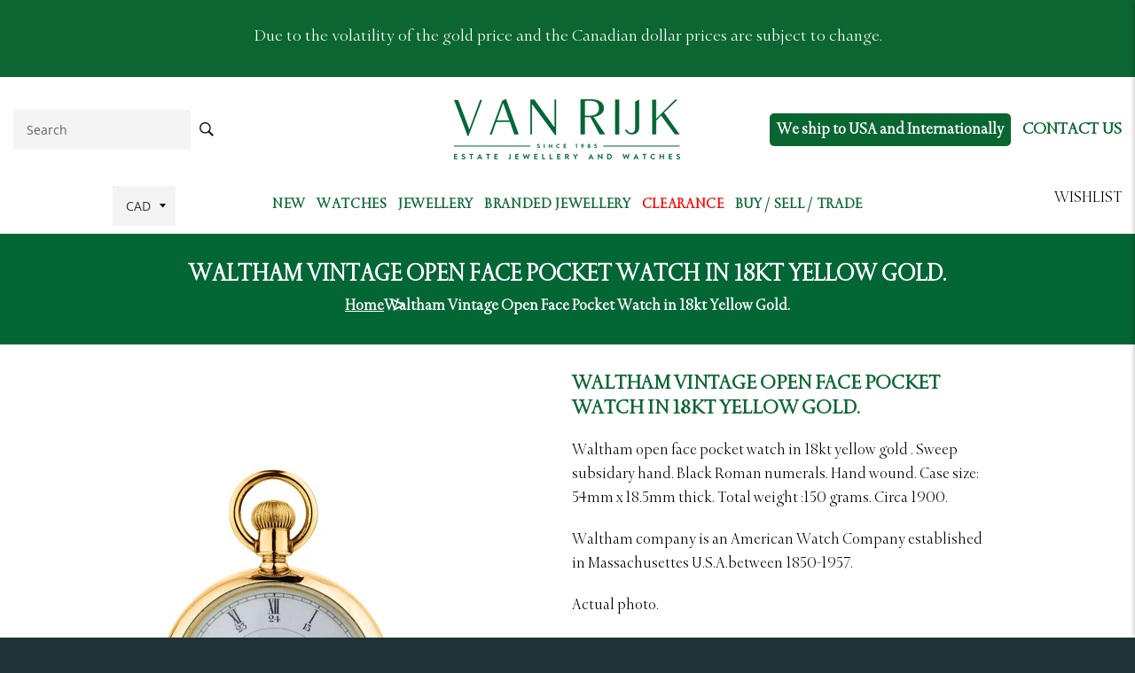

--- FILE ---
content_type: text/html; charset=utf-8
request_url: https://www.vanrijkestatejewellers.com/en-us/products/waltham-vintage-open-face-pocket-watch-in-18kt-yellow-gold
body_size: 29597
content:
<!doctype html>
<html class="no-js" lang="en">
<head>

  <meta charset="utf-8">
  <meta http-equiv="X-UA-Compatible" content="IE=edge,chrome=1">
  <meta name="viewport" content="width=device-width,initial-scale=1">
  <meta name="theme-color" content="#213236">

  
    <link rel="shortcut icon" href="//www.vanrijkestatejewellers.com/cdn/shop/files/fav-icon_c67d5d49-9d7e-4eb0-80f0-0e531ae10fdc_32x32.png?v=1677901003" type="image/png">
  

  <link rel="canonical" href="https://www.vanrijkestatejewellers.com/en-us/products/waltham-vintage-open-face-pocket-watch-in-18kt-yellow-gold">
  <title>
  Waltham Vintage Open Face Pocket Watch in 18kt Yellow gold. &ndash; Van Rijk
  </title>

  
    <meta name="description" content="Waltham Vintage Open Face Pocket Watch in 18kt Yellow gold. Waltham open face pocket watch in 18kt yellow gold . Sweep subsidary hand. Black Roman numerals. Hand wound. Case size:54mm x 18.5mm thick.Total weight :150 grams.Waltham company is an America">
  

  <!-- /snippets/social-meta-tags.liquid -->




<meta property="og:site_name" content="Van Rijk">
<meta property="og:url" content="https://www.vanrijkestatejewellers.com/en-us/products/waltham-vintage-open-face-pocket-watch-in-18kt-yellow-gold">
<meta property="og:title" content="Waltham Vintage Open Face Pocket Watch in 18kt Yellow gold.">
<meta property="og:type" content="product">
<meta property="og:description" content="Waltham Vintage Open Face Pocket Watch in 18kt Yellow gold. Waltham open face pocket watch in 18kt yellow gold . Sweep subsidary hand. Black Roman numerals. Hand wound. Case size:54mm x 18.5mm thick.Total weight :150 grams.Waltham company is an America">

  <meta property="og:price:amount" content="7,800.00">
  <meta property="og:price:currency" content="CAD">

<meta property="og:image" content="http://www.vanrijkestatejewellers.com/cdn/shop/products/7405-v2_1200x1200.jpg?v=1668786961">
<meta property="og:image:secure_url" content="https://www.vanrijkestatejewellers.com/cdn/shop/products/7405-v2_1200x1200.jpg?v=1668786961">


<meta name="twitter:card" content="summary_large_image">
<meta name="twitter:title" content="Waltham Vintage Open Face Pocket Watch in 18kt Yellow gold.">
<meta name="twitter:description" content="Waltham Vintage Open Face Pocket Watch in 18kt Yellow gold. Waltham open face pocket watch in 18kt yellow gold . Sweep subsidary hand. Black Roman numerals. Hand wound. Case size:54mm x 18.5mm thick.Total weight :150 grams.Waltham company is an America">

  <style data-shopify>
  :root {
    --color-body-text: #000000;
    --color-body: #ffffff;
  }
</style>

  
<!-- Google Tag Manager -->
<script>(function(w,d,s,l,i){w[l]=w[l]||[];w[l].push({'gtm.start':
new Date().getTime(),event:'gtm.js'});var f=d.getElementsByTagName(s)[0],
j=d.createElement(s),dl=l!='dataLayer'?'&l='+l:'';j.async=true;j.src=
'https://www.googletagmanager.com/gtm.js?id='+i+dl;f.parentNode.insertBefore(j,f);
})(window,document,'script','dataLayer','GTM-W7VCXZ3');</script>
<!-- End Google Tag Manager -->

  <style>
    .product_buttons .iWishAddColl{height: 32px !important;
        line-height: 2 !important;
        padding: 6px 20px 34px 19px !important;
       position: relative;
        top: -3px;
                                       
    }
    .single_product.product-card.slick-slide.slick-active .pro_wishlist_btn {
        display: none;
    }
    .old_price {
        text-decoration: line-through;
    }
  </style>
  
  <link rel="stylesheet" href="https://cdnjs.cloudflare.com/ajax/libs/font-awesome/5.11.2/css/all.min.css" media="all" />
  <link rel="stylesheet" href="https://maxcdn.bootstrapcdn.com/bootstrap/4.0.0/css/bootstrap.min.css">
  
  <link rel="stylesheet" href="https://code.ionicframework.com/ionicons/2.0.1/css/ionicons.min.css">
  
  
  
  <link href="//www.vanrijkestatejewellers.com/cdn/shop/t/3/assets/slicknav.min.css?v=157239656366954275851667831603" rel="stylesheet" type="text/css" media="all" />
  <link href="//www.vanrijkestatejewellers.com/cdn/shop/t/3/assets/theme.scss.css?v=169416166271804829391762365288" rel="stylesheet" type="text/css" media="all" />
  <link href="//www.vanrijkestatejewellers.com/cdn/shop/t/3/assets/vr_custom.css?v=46799570360570410831690855732" rel="stylesheet" type="text/css" media="all" />
  
  <script src="https://code.jquery.com/jquery-3.2.1.slim.min.js"></script>
  <script type="text/javascript" src="https://cdnjs.cloudflare.com/ajax/libs/font-awesome/5.11.2/js/all.min.js"></script>
  <script src="https://maxcdn.bootstrapcdn.com/bootstrap/4.0.0/js/bootstrap.min.js"></script>
  <script src="https://cdnjs.cloudflare.com/ajax/libs/popper.js/1.12.9/umd/popper.min.js"></script>

  <link href="//www.vanrijkestatejewellers.com/cdn/shop/t/3/assets/vr_media.css?v=145873311428750467401691405922" rel="stylesheet" type="text/css" media="all" />
  
  <script>
    document.documentElement.className = document.documentElement.className.replace('no-js', 'js');
  </script>

  

  <script>
    window.theme = window.theme || {};

    theme.strings = {
      stockAvailable: "Translation missing: en.products.product.stock_available",
      addToCart: "Add to cart",
      soldOut: "Sold out",
      unavailable: "Unavailable",
      noStockAvailable: "Translation missing: en.products.product.stock_unavailable",
      willNotShipUntil: "Translation missing: en.products.product.will_not_ship_until",
      willBeInStockAfter: "Translation missing: en.products.product.will_be_in_stock_after",
      totalCartDiscount: "You're saving [savings]",
      addressError: "Translation missing: en.sections.map.address_error",
      addressNoResults: "Translation missing: en.sections.map.address_no_results",
      addressQueryLimit: "Translation missing: en.sections.map.address_query_limit_html",
      authError: "Translation missing: en.sections.map.auth_error_html",
      slideNumber: "Slide [slide_number], current"
    };
  </script>

  <script src="//www.vanrijkestatejewellers.com/cdn/shop/t/3/assets/lazysizes.min.js?v=56045284683979784691667831603" async="async"></script>

  

  <script src="//www.vanrijkestatejewellers.com/cdn/shop/t/3/assets/vendor.js?v=59352919779726365461667831604" defer="defer"></script>

<link href="//cdnjs.cloudflare.com/ajax/libs/fancybox/2.1.5/jquery.fancybox.min.css" rel="stylesheet" type="text/css" media="all" />

<script src="//www.vanrijkestatejewellers.com/cdn/shop/t/3/assets/quickview.js?v=129341705223637949751694363861" type="text/javascript"></script>
<script>
 
 var content = "\u003cdiv class=\"qv_pro_images\"\u003e\n\u003cdiv class=\"qv-product-images\" style=\"opacity: 0\"\u003e\u003c\/div\u003e\n  \u003cdiv class=\"qv-product-images_nav\" style=\"opacity: 0\"\u003e\u003c\/div\u003e\n\u003c\/div\u003e\n\u003cdiv class=\"qv-content\"\u003e\n \u003cdiv class=\"holder\"\u003e\n   \u003ch3 class=\"qv-product-title\"\u003e\u003c\/h3\u003e\n   \u003cdiv class=\"qv-product-description\"\u003e\u003c\/div\u003e\n   \u003chr\u003e\n   \u003cdiv class=\"sku_wap\" style=\"display:none\"\u003eSKU: \u003cspan class=\"qv-product-sku\"\u003e\u003c\/span\u003e\u003chr\u003e\u003c\/div\u003e\n   \u003cdiv class=\"qv_stock\"\u003e\u003c\/div\u003e\n   \u003ch5 class=\"qv-product-original-price\"\u003e\u003c\/h5\u003e\n   \u003ch5 class=\"qv-product-price\"\u003e\u003c\/h5\u003e\n   \n \u003c\/div\u003e\n\u003cdiv class=\"qv_btns\"\u003e\n  \u003ca href=\"\" class=\"quick_wish\"\u003eAdd to wishlist \u003ci class=\"fas fa-heart\"\u003e\u003c\/i\u003e\u003c\/a\u003e\n   \u003ca class=\"view-product\" href=\"\"\u003eView More Details\u003c\/a\u003e\n\u003c\/div\u003e\n\u003c\/div\u003e";
</script>


  
    <script>
      window.theme = window.theme || {};
      theme.moneyFormat = "\u003cspan class=\"money\"\u003e${{amount}}\u003c\/span\u003e";
    </script>
  

  
    <link href="//www.vanrijkestatejewellers.com/cdn/shop/t/3/assets/magnify.css?v=127355934265757003401687455505" rel="stylesheet" type="text/css" media="all" />
    <script src="//www.vanrijkestatejewellers.com/cdn/shop/t/3/assets/jquery.magnify.js?v=107709519981191382221688144988" defer="defer"></script>
    <script src="//www.vanrijkestatejewellers.com/cdn/shop/t/3/assets/jquery.magnify-mobile.js?v=114682803467711089341705410017" defer="defer"></script>
  

  <script src="//www.vanrijkestatejewellers.com/cdn/shop/t/3/assets/theme.js?v=38476056628499494781688387687" defer="defer"></script>
  <script src="//www.vanrijkestatejewellers.com/cdn/shop/t/3/assets/jquery.slicknav.min.js?v=181084547083353392041667831603" defer="defer"></script>
  <script src="//www.vanrijkestatejewellers.com/cdn/shop/t/3/assets/sticky.js?v=67773785424869625041668769063" defer="defer"></script>
  <script src="//www.vanrijkestatejewellers.com/cdn/shop/t/3/assets/custom.js?v=1212361504286633041758858983" defer="defer"></script>

  <script>window.performance && window.performance.mark && window.performance.mark('shopify.content_for_header.start');</script><meta id="shopify-digital-wallet" name="shopify-digital-wallet" content="/67036741940/digital_wallets/dialog">
<link rel="alternate" hreflang="x-default" href="https://www.vanrijkestatejewellers.com/products/waltham-vintage-open-face-pocket-watch-in-18kt-yellow-gold">
<link rel="alternate" hreflang="en" href="https://www.vanrijkestatejewellers.com/products/waltham-vintage-open-face-pocket-watch-in-18kt-yellow-gold">
<link rel="alternate" hreflang="en-US" href="https://www.vanrijkestatejewellers.com/en-us/products/waltham-vintage-open-face-pocket-watch-in-18kt-yellow-gold">
<link rel="alternate" hreflang="en-AX" href="https://www.vanrijkestatejewellers.com/en-euro/products/waltham-vintage-open-face-pocket-watch-in-18kt-yellow-gold">
<link rel="alternate" hreflang="en-AL" href="https://www.vanrijkestatejewellers.com/en-euro/products/waltham-vintage-open-face-pocket-watch-in-18kt-yellow-gold">
<link rel="alternate" hreflang="en-AD" href="https://www.vanrijkestatejewellers.com/en-euro/products/waltham-vintage-open-face-pocket-watch-in-18kt-yellow-gold">
<link rel="alternate" hreflang="en-AM" href="https://www.vanrijkestatejewellers.com/en-euro/products/waltham-vintage-open-face-pocket-watch-in-18kt-yellow-gold">
<link rel="alternate" hreflang="en-AT" href="https://www.vanrijkestatejewellers.com/en-euro/products/waltham-vintage-open-face-pocket-watch-in-18kt-yellow-gold">
<link rel="alternate" hreflang="en-BY" href="https://www.vanrijkestatejewellers.com/en-euro/products/waltham-vintage-open-face-pocket-watch-in-18kt-yellow-gold">
<link rel="alternate" hreflang="en-BE" href="https://www.vanrijkestatejewellers.com/en-euro/products/waltham-vintage-open-face-pocket-watch-in-18kt-yellow-gold">
<link rel="alternate" hreflang="en-BA" href="https://www.vanrijkestatejewellers.com/en-euro/products/waltham-vintage-open-face-pocket-watch-in-18kt-yellow-gold">
<link rel="alternate" hreflang="en-BG" href="https://www.vanrijkestatejewellers.com/en-euro/products/waltham-vintage-open-face-pocket-watch-in-18kt-yellow-gold">
<link rel="alternate" hreflang="en-HR" href="https://www.vanrijkestatejewellers.com/en-euro/products/waltham-vintage-open-face-pocket-watch-in-18kt-yellow-gold">
<link rel="alternate" hreflang="en-CY" href="https://www.vanrijkestatejewellers.com/en-euro/products/waltham-vintage-open-face-pocket-watch-in-18kt-yellow-gold">
<link rel="alternate" hreflang="en-CZ" href="https://www.vanrijkestatejewellers.com/en-euro/products/waltham-vintage-open-face-pocket-watch-in-18kt-yellow-gold">
<link rel="alternate" hreflang="en-DK" href="https://www.vanrijkestatejewellers.com/en-euro/products/waltham-vintage-open-face-pocket-watch-in-18kt-yellow-gold">
<link rel="alternate" hreflang="en-EE" href="https://www.vanrijkestatejewellers.com/en-euro/products/waltham-vintage-open-face-pocket-watch-in-18kt-yellow-gold">
<link rel="alternate" hreflang="en-FO" href="https://www.vanrijkestatejewellers.com/en-euro/products/waltham-vintage-open-face-pocket-watch-in-18kt-yellow-gold">
<link rel="alternate" hreflang="en-FI" href="https://www.vanrijkestatejewellers.com/en-euro/products/waltham-vintage-open-face-pocket-watch-in-18kt-yellow-gold">
<link rel="alternate" hreflang="en-FR" href="https://www.vanrijkestatejewellers.com/en-euro/products/waltham-vintage-open-face-pocket-watch-in-18kt-yellow-gold">
<link rel="alternate" hreflang="en-GE" href="https://www.vanrijkestatejewellers.com/en-euro/products/waltham-vintage-open-face-pocket-watch-in-18kt-yellow-gold">
<link rel="alternate" hreflang="en-DE" href="https://www.vanrijkestatejewellers.com/en-euro/products/waltham-vintage-open-face-pocket-watch-in-18kt-yellow-gold">
<link rel="alternate" hreflang="en-GI" href="https://www.vanrijkestatejewellers.com/en-euro/products/waltham-vintage-open-face-pocket-watch-in-18kt-yellow-gold">
<link rel="alternate" hreflang="en-GR" href="https://www.vanrijkestatejewellers.com/en-euro/products/waltham-vintage-open-face-pocket-watch-in-18kt-yellow-gold">
<link rel="alternate" hreflang="en-GL" href="https://www.vanrijkestatejewellers.com/en-euro/products/waltham-vintage-open-face-pocket-watch-in-18kt-yellow-gold">
<link rel="alternate" hreflang="en-GP" href="https://www.vanrijkestatejewellers.com/en-euro/products/waltham-vintage-open-face-pocket-watch-in-18kt-yellow-gold">
<link rel="alternate" hreflang="en-GG" href="https://www.vanrijkestatejewellers.com/en-euro/products/waltham-vintage-open-face-pocket-watch-in-18kt-yellow-gold">
<link rel="alternate" hreflang="en-HU" href="https://www.vanrijkestatejewellers.com/en-euro/products/waltham-vintage-open-face-pocket-watch-in-18kt-yellow-gold">
<link rel="alternate" hreflang="en-IS" href="https://www.vanrijkestatejewellers.com/en-euro/products/waltham-vintage-open-face-pocket-watch-in-18kt-yellow-gold">
<link rel="alternate" hreflang="en-IE" href="https://www.vanrijkestatejewellers.com/en-euro/products/waltham-vintage-open-face-pocket-watch-in-18kt-yellow-gold">
<link rel="alternate" hreflang="en-IM" href="https://www.vanrijkestatejewellers.com/en-euro/products/waltham-vintage-open-face-pocket-watch-in-18kt-yellow-gold">
<link rel="alternate" hreflang="en-IT" href="https://www.vanrijkestatejewellers.com/en-euro/products/waltham-vintage-open-face-pocket-watch-in-18kt-yellow-gold">
<link rel="alternate" hreflang="en-JE" href="https://www.vanrijkestatejewellers.com/en-euro/products/waltham-vintage-open-face-pocket-watch-in-18kt-yellow-gold">
<link rel="alternate" hreflang="en-XK" href="https://www.vanrijkestatejewellers.com/en-euro/products/waltham-vintage-open-face-pocket-watch-in-18kt-yellow-gold">
<link rel="alternate" hreflang="en-LV" href="https://www.vanrijkestatejewellers.com/en-euro/products/waltham-vintage-open-face-pocket-watch-in-18kt-yellow-gold">
<link rel="alternate" hreflang="en-LI" href="https://www.vanrijkestatejewellers.com/en-euro/products/waltham-vintage-open-face-pocket-watch-in-18kt-yellow-gold">
<link rel="alternate" hreflang="en-LT" href="https://www.vanrijkestatejewellers.com/en-euro/products/waltham-vintage-open-face-pocket-watch-in-18kt-yellow-gold">
<link rel="alternate" hreflang="en-LU" href="https://www.vanrijkestatejewellers.com/en-euro/products/waltham-vintage-open-face-pocket-watch-in-18kt-yellow-gold">
<link rel="alternate" hreflang="en-MK" href="https://www.vanrijkestatejewellers.com/en-euro/products/waltham-vintage-open-face-pocket-watch-in-18kt-yellow-gold">
<link rel="alternate" hreflang="en-MT" href="https://www.vanrijkestatejewellers.com/en-euro/products/waltham-vintage-open-face-pocket-watch-in-18kt-yellow-gold">
<link rel="alternate" hreflang="en-YT" href="https://www.vanrijkestatejewellers.com/en-euro/products/waltham-vintage-open-face-pocket-watch-in-18kt-yellow-gold">
<link rel="alternate" hreflang="en-MD" href="https://www.vanrijkestatejewellers.com/en-euro/products/waltham-vintage-open-face-pocket-watch-in-18kt-yellow-gold">
<link rel="alternate" hreflang="en-MC" href="https://www.vanrijkestatejewellers.com/en-euro/products/waltham-vintage-open-face-pocket-watch-in-18kt-yellow-gold">
<link rel="alternate" hreflang="en-ME" href="https://www.vanrijkestatejewellers.com/en-euro/products/waltham-vintage-open-face-pocket-watch-in-18kt-yellow-gold">
<link rel="alternate" hreflang="en-NL" href="https://www.vanrijkestatejewellers.com/en-euro/products/waltham-vintage-open-face-pocket-watch-in-18kt-yellow-gold">
<link rel="alternate" hreflang="en-NO" href="https://www.vanrijkestatejewellers.com/en-euro/products/waltham-vintage-open-face-pocket-watch-in-18kt-yellow-gold">
<link rel="alternate" hreflang="en-PL" href="https://www.vanrijkestatejewellers.com/en-euro/products/waltham-vintage-open-face-pocket-watch-in-18kt-yellow-gold">
<link rel="alternate" hreflang="en-PT" href="https://www.vanrijkestatejewellers.com/en-euro/products/waltham-vintage-open-face-pocket-watch-in-18kt-yellow-gold">
<link rel="alternate" hreflang="en-RE" href="https://www.vanrijkestatejewellers.com/en-euro/products/waltham-vintage-open-face-pocket-watch-in-18kt-yellow-gold">
<link rel="alternate" hreflang="en-RO" href="https://www.vanrijkestatejewellers.com/en-euro/products/waltham-vintage-open-face-pocket-watch-in-18kt-yellow-gold">
<link rel="alternate" hreflang="en-SM" href="https://www.vanrijkestatejewellers.com/en-euro/products/waltham-vintage-open-face-pocket-watch-in-18kt-yellow-gold">
<link rel="alternate" hreflang="en-RS" href="https://www.vanrijkestatejewellers.com/en-euro/products/waltham-vintage-open-face-pocket-watch-in-18kt-yellow-gold">
<link rel="alternate" hreflang="en-SK" href="https://www.vanrijkestatejewellers.com/en-euro/products/waltham-vintage-open-face-pocket-watch-in-18kt-yellow-gold">
<link rel="alternate" hreflang="en-SI" href="https://www.vanrijkestatejewellers.com/en-euro/products/waltham-vintage-open-face-pocket-watch-in-18kt-yellow-gold">
<link rel="alternate" hreflang="en-ES" href="https://www.vanrijkestatejewellers.com/en-euro/products/waltham-vintage-open-face-pocket-watch-in-18kt-yellow-gold">
<link rel="alternate" hreflang="en-SJ" href="https://www.vanrijkestatejewellers.com/en-euro/products/waltham-vintage-open-face-pocket-watch-in-18kt-yellow-gold">
<link rel="alternate" hreflang="en-SE" href="https://www.vanrijkestatejewellers.com/en-euro/products/waltham-vintage-open-face-pocket-watch-in-18kt-yellow-gold">
<link rel="alternate" hreflang="en-CH" href="https://www.vanrijkestatejewellers.com/en-euro/products/waltham-vintage-open-face-pocket-watch-in-18kt-yellow-gold">
<link rel="alternate" hreflang="en-TR" href="https://www.vanrijkestatejewellers.com/en-euro/products/waltham-vintage-open-face-pocket-watch-in-18kt-yellow-gold">
<link rel="alternate" hreflang="en-UA" href="https://www.vanrijkestatejewellers.com/en-euro/products/waltham-vintage-open-face-pocket-watch-in-18kt-yellow-gold">
<link rel="alternate" hreflang="en-VA" href="https://www.vanrijkestatejewellers.com/en-euro/products/waltham-vintage-open-face-pocket-watch-in-18kt-yellow-gold">
<link rel="alternate" hreflang="en-GB" href="https://www.vanrijkestatejewellers.com/en-gb/products/waltham-vintage-open-face-pocket-watch-in-18kt-yellow-gold">
<link rel="alternate" type="application/json+oembed" href="https://www.vanrijkestatejewellers.com/en-us/products/waltham-vintage-open-face-pocket-watch-in-18kt-yellow-gold.oembed">
<script async="async" src="/checkouts/internal/preloads.js?locale=en-US"></script>
<script id="shopify-features" type="application/json">{"accessToken":"e6757bb89da2ef0c65458444abc72510","betas":["rich-media-storefront-analytics"],"domain":"www.vanrijkestatejewellers.com","predictiveSearch":true,"shopId":67036741940,"locale":"en"}</script>
<script>var Shopify = Shopify || {};
Shopify.shop = "van-rijk.myshopify.com";
Shopify.locale = "en";
Shopify.currency = {"active":"CAD","rate":"1.0"};
Shopify.country = "US";
Shopify.theme = {"name":"Main","id":137742975284,"schema_name":"Venture","schema_version":"12.5.1","theme_store_id":null,"role":"main"};
Shopify.theme.handle = "null";
Shopify.theme.style = {"id":null,"handle":null};
Shopify.cdnHost = "www.vanrijkestatejewellers.com/cdn";
Shopify.routes = Shopify.routes || {};
Shopify.routes.root = "/en-us/";</script>
<script type="module">!function(o){(o.Shopify=o.Shopify||{}).modules=!0}(window);</script>
<script>!function(o){function n(){var o=[];function n(){o.push(Array.prototype.slice.apply(arguments))}return n.q=o,n}var t=o.Shopify=o.Shopify||{};t.loadFeatures=n(),t.autoloadFeatures=n()}(window);</script>
<script id="shop-js-analytics" type="application/json">{"pageType":"product"}</script>
<script defer="defer" async type="module" src="//www.vanrijkestatejewellers.com/cdn/shopifycloud/shop-js/modules/v2/client.init-shop-cart-sync_BT-GjEfc.en.esm.js"></script>
<script defer="defer" async type="module" src="//www.vanrijkestatejewellers.com/cdn/shopifycloud/shop-js/modules/v2/chunk.common_D58fp_Oc.esm.js"></script>
<script defer="defer" async type="module" src="//www.vanrijkestatejewellers.com/cdn/shopifycloud/shop-js/modules/v2/chunk.modal_xMitdFEc.esm.js"></script>
<script type="module">
  await import("//www.vanrijkestatejewellers.com/cdn/shopifycloud/shop-js/modules/v2/client.init-shop-cart-sync_BT-GjEfc.en.esm.js");
await import("//www.vanrijkestatejewellers.com/cdn/shopifycloud/shop-js/modules/v2/chunk.common_D58fp_Oc.esm.js");
await import("//www.vanrijkestatejewellers.com/cdn/shopifycloud/shop-js/modules/v2/chunk.modal_xMitdFEc.esm.js");

  window.Shopify.SignInWithShop?.initShopCartSync?.({"fedCMEnabled":true,"windoidEnabled":true});

</script>
<script>(function() {
  var isLoaded = false;
  function asyncLoad() {
    if (isLoaded) return;
    isLoaded = true;
    var urls = ["https:\/\/cloudsearch-1f874.kxcdn.com\/shopify.js?srp=\/a\/search\u0026widgetDisabled=1\u0026filtersEnabled=1\u0026shop=van-rijk.myshopify.com","\/\/searchserverapi1.com\/widgets\/shopify\/init.js?a=2B3D2n3u9L\u0026shop=van-rijk.myshopify.com"];
    for (var i = 0; i < urls.length; i++) {
      var s = document.createElement('script');
      s.type = 'text/javascript';
      s.async = true;
      s.src = urls[i];
      var x = document.getElementsByTagName('script')[0];
      x.parentNode.insertBefore(s, x);
    }
  };
  if(window.attachEvent) {
    window.attachEvent('onload', asyncLoad);
  } else {
    window.addEventListener('load', asyncLoad, false);
  }
})();</script>
<script id="__st">var __st={"a":67036741940,"offset":-18000,"reqid":"7006edc5-4398-432e-8985-297499c3d02f-1769252619","pageurl":"www.vanrijkestatejewellers.com\/en-us\/products\/waltham-vintage-open-face-pocket-watch-in-18kt-yellow-gold","u":"27838ca09f58","p":"product","rtyp":"product","rid":8011509793076};</script>
<script>window.ShopifyPaypalV4VisibilityTracking = true;</script>
<script id="form-persister">!function(){'use strict';const t='contact',e='new_comment',n=[[t,t],['blogs',e],['comments',e],[t,'customer']],o='password',r='form_key',c=['recaptcha-v3-token','g-recaptcha-response','h-captcha-response',o],s=()=>{try{return window.sessionStorage}catch{return}},i='__shopify_v',u=t=>t.elements[r],a=function(){const t=[...n].map((([t,e])=>`form[action*='/${t}']:not([data-nocaptcha='true']) input[name='form_type'][value='${e}']`)).join(',');var e;return e=t,()=>e?[...document.querySelectorAll(e)].map((t=>t.form)):[]}();function m(t){const e=u(t);a().includes(t)&&(!e||!e.value)&&function(t){try{if(!s())return;!function(t){const e=s();if(!e)return;const n=u(t);if(!n)return;const o=n.value;o&&e.removeItem(o)}(t);const e=Array.from(Array(32),(()=>Math.random().toString(36)[2])).join('');!function(t,e){u(t)||t.append(Object.assign(document.createElement('input'),{type:'hidden',name:r})),t.elements[r].value=e}(t,e),function(t,e){const n=s();if(!n)return;const r=[...t.querySelectorAll(`input[type='${o}']`)].map((({name:t})=>t)),u=[...c,...r],a={};for(const[o,c]of new FormData(t).entries())u.includes(o)||(a[o]=c);n.setItem(e,JSON.stringify({[i]:1,action:t.action,data:a}))}(t,e)}catch(e){console.error('failed to persist form',e)}}(t)}const f=t=>{if('true'===t.dataset.persistBound)return;const e=function(t,e){const n=function(t){return'function'==typeof t.submit?t.submit:HTMLFormElement.prototype.submit}(t).bind(t);return function(){let t;return()=>{t||(t=!0,(()=>{try{e(),n()}catch(t){(t=>{console.error('form submit failed',t)})(t)}})(),setTimeout((()=>t=!1),250))}}()}(t,(()=>{m(t)}));!function(t,e){if('function'==typeof t.submit&&'function'==typeof e)try{t.submit=e}catch{}}(t,e),t.addEventListener('submit',(t=>{t.preventDefault(),e()})),t.dataset.persistBound='true'};!function(){function t(t){const e=(t=>{const e=t.target;return e instanceof HTMLFormElement?e:e&&e.form})(t);e&&m(e)}document.addEventListener('submit',t),document.addEventListener('DOMContentLoaded',(()=>{const e=a();for(const t of e)f(t);var n;n=document.body,new window.MutationObserver((t=>{for(const e of t)if('childList'===e.type&&e.addedNodes.length)for(const t of e.addedNodes)1===t.nodeType&&'FORM'===t.tagName&&a().includes(t)&&f(t)})).observe(n,{childList:!0,subtree:!0,attributes:!1}),document.removeEventListener('submit',t)}))}()}();</script>
<script integrity="sha256-4kQ18oKyAcykRKYeNunJcIwy7WH5gtpwJnB7kiuLZ1E=" data-source-attribution="shopify.loadfeatures" defer="defer" src="//www.vanrijkestatejewellers.com/cdn/shopifycloud/storefront/assets/storefront/load_feature-a0a9edcb.js" crossorigin="anonymous"></script>
<script data-source-attribution="shopify.dynamic_checkout.dynamic.init">var Shopify=Shopify||{};Shopify.PaymentButton=Shopify.PaymentButton||{isStorefrontPortableWallets:!0,init:function(){window.Shopify.PaymentButton.init=function(){};var t=document.createElement("script");t.src="https://www.vanrijkestatejewellers.com/cdn/shopifycloud/portable-wallets/latest/portable-wallets.en.js",t.type="module",document.head.appendChild(t)}};
</script>
<script data-source-attribution="shopify.dynamic_checkout.buyer_consent">
  function portableWalletsHideBuyerConsent(e){var t=document.getElementById("shopify-buyer-consent"),n=document.getElementById("shopify-subscription-policy-button");t&&n&&(t.classList.add("hidden"),t.setAttribute("aria-hidden","true"),n.removeEventListener("click",e))}function portableWalletsShowBuyerConsent(e){var t=document.getElementById("shopify-buyer-consent"),n=document.getElementById("shopify-subscription-policy-button");t&&n&&(t.classList.remove("hidden"),t.removeAttribute("aria-hidden"),n.addEventListener("click",e))}window.Shopify?.PaymentButton&&(window.Shopify.PaymentButton.hideBuyerConsent=portableWalletsHideBuyerConsent,window.Shopify.PaymentButton.showBuyerConsent=portableWalletsShowBuyerConsent);
</script>
<script data-source-attribution="shopify.dynamic_checkout.cart.bootstrap">document.addEventListener("DOMContentLoaded",(function(){function t(){return document.querySelector("shopify-accelerated-checkout-cart, shopify-accelerated-checkout")}if(t())Shopify.PaymentButton.init();else{new MutationObserver((function(e,n){t()&&(Shopify.PaymentButton.init(),n.disconnect())})).observe(document.body,{childList:!0,subtree:!0})}}));
</script>

<script>window.performance && window.performance.mark && window.performance.mark('shopify.content_for_header.end');</script>

<link rel="preconnect" href="https://fonts.googleapis.com">
<link rel="preconnect" href="https://fonts.gstatic.com" crossorigin>
<link href="https://fonts.googleapis.com/css2?family=Albert+Sans:wght@400;700&family=Red+Hat+Display:wght@400;500;600;700;800&display=swap" rel="stylesheet">
  <link href="//www.vanrijkestatejewellers.com/cdn/shop/t/3/assets/style.css?v=144784875921770385211672983345" rel="stylesheet" type="text/css" media="all" />
<style type='text/css'>
  .baCountry{width:30px;height:20px;display:inline-block;vertical-align:middle;margin-right:6px;background-size:30px!important;border-radius:4px;background-repeat:no-repeat}
  .baCountry-traditional .baCountry{background-image:url(https://cdn.shopify.com/s/files/1/0194/1736/6592/t/1/assets/ba-flags.png?=14261939516959647149);height:19px!important}
  .baCountry-modern .baCountry{background-image:url(https://cdn.shopify.com/s/files/1/0194/1736/6592/t/1/assets/ba-flags.png?=14261939516959647149)}
  .baCountry-NO-FLAG{background-position:0 0}.baCountry-AD{background-position:0 -20px}.baCountry-AED{background-position:0 -40px}.baCountry-AFN{background-position:0 -60px}.baCountry-AG{background-position:0 -80px}.baCountry-AI{background-position:0 -100px}.baCountry-ALL{background-position:0 -120px}.baCountry-AMD{background-position:0 -140px}.baCountry-AOA{background-position:0 -160px}.baCountry-ARS{background-position:0 -180px}.baCountry-AS{background-position:0 -200px}.baCountry-AT{background-position:0 -220px}.baCountry-AUD{background-position:0 -240px}.baCountry-AWG{background-position:0 -260px}.baCountry-AZN{background-position:0 -280px}.baCountry-BAM{background-position:0 -300px}.baCountry-BBD{background-position:0 -320px}.baCountry-BDT{background-position:0 -340px}.baCountry-BE{background-position:0 -360px}.baCountry-BF{background-position:0 -380px}.baCountry-BGN{background-position:0 -400px}.baCountry-BHD{background-position:0 -420px}.baCountry-BIF{background-position:0 -440px}.baCountry-BJ{background-position:0 -460px}.baCountry-BMD{background-position:0 -480px}.baCountry-BND{background-position:0 -500px}.baCountry-BOB{background-position:0 -520px}.baCountry-BRL{background-position:0 -540px}.baCountry-BSD{background-position:0 -560px}.baCountry-BTN{background-position:0 -580px}.baCountry-BWP{background-position:0 -600px}.baCountry-BYN{background-position:0 -620px}.baCountry-BZD{background-position:0 -640px}.baCountry-CAD{background-position:0 -660px}.baCountry-CC{background-position:0 -680px}.baCountry-CDF{background-position:0 -700px}.baCountry-CG{background-position:0 -720px}.baCountry-CHF{background-position:0 -740px}.baCountry-CI{background-position:0 -760px}.baCountry-CK{background-position:0 -780px}.baCountry-CLP{background-position:0 -800px}.baCountry-CM{background-position:0 -820px}.baCountry-CNY{background-position:0 -840px}.baCountry-COP{background-position:0 -860px}.baCountry-CRC{background-position:0 -880px}.baCountry-CU{background-position:0 -900px}.baCountry-CX{background-position:0 -920px}.baCountry-CY{background-position:0 -940px}.baCountry-CZK{background-position:0 -960px}.baCountry-DE{background-position:0 -980px}.baCountry-DJF{background-position:0 -1000px}.baCountry-DKK{background-position:0 -1020px}.baCountry-DM{background-position:0 -1040px}.baCountry-DOP{background-position:0 -1060px}.baCountry-DZD{background-position:0 -1080px}.baCountry-EC{background-position:0 -1100px}.baCountry-EE{background-position:0 -1120px}.baCountry-EGP{background-position:0 -1140px}.baCountry-ER{background-position:0 -1160px}.baCountry-ES{background-position:0 -1180px}.baCountry-ETB{background-position:0 -1200px}.baCountry-EUR{background-position:0 -1220px}.baCountry-FI{background-position:0 -1240px}.baCountry-FJD{background-position:0 -1260px}.baCountry-FKP{background-position:0 -1280px}.baCountry-FO{background-position:0 -1300px}.baCountry-FR{background-position:0 -1320px}.baCountry-GA{background-position:0 -1340px}.baCountry-GBP{background-position:0 -1360px}.baCountry-GD{background-position:0 -1380px}.baCountry-GEL{background-position:0 -1400px}.baCountry-GHS{background-position:0 -1420px}.baCountry-GIP{background-position:0 -1440px}.baCountry-GL{background-position:0 -1460px}.baCountry-GMD{background-position:0 -1480px}.baCountry-GNF{background-position:0 -1500px}.baCountry-GQ{background-position:0 -1520px}.baCountry-GR{background-position:0 -1540px}.baCountry-GTQ{background-position:0 -1560px}.baCountry-GU{background-position:0 -1580px}.baCountry-GW{background-position:0 -1600px}.baCountry-HKD{background-position:0 -1620px}.baCountry-HNL{background-position:0 -1640px}.baCountry-HRK{background-position:0 -1660px}.baCountry-HTG{background-position:0 -1680px}.baCountry-HUF{background-position:0 -1700px}.baCountry-IDR{background-position:0 -1720px}.baCountry-IE{background-position:0 -1740px}.baCountry-ILS{background-position:0 -1760px}.baCountry-INR{background-position:0 -1780px}.baCountry-IO{background-position:0 -1800px}.baCountry-IQD{background-position:0 -1820px}.baCountry-IRR{background-position:0 -1840px}.baCountry-ISK{background-position:0 -1860px}.baCountry-IT{background-position:0 -1880px}.baCountry-JMD{background-position:0 -1900px}.baCountry-JOD{background-position:0 -1920px}.baCountry-JPY{background-position:0 -1940px}.baCountry-KES{background-position:0 -1960px}.baCountry-KGS{background-position:0 -1980px}.baCountry-KHR{background-position:0 -2000px}.baCountry-KI{background-position:0 -2020px}.baCountry-KMF{background-position:0 -2040px}.baCountry-KN{background-position:0 -2060px}.baCountry-KP{background-position:0 -2080px}.baCountry-KRW{background-position:0 -2100px}.baCountry-KWD{background-position:0 -2120px}.baCountry-KYD{background-position:0 -2140px}.baCountry-KZT{background-position:0 -2160px}.baCountry-LBP{background-position:0 -2180px}.baCountry-LI{background-position:0 -2200px}.baCountry-LKR{background-position:0 -2220px}.baCountry-LRD{background-position:0 -2240px}.baCountry-LSL{background-position:0 -2260px}.baCountry-LT{background-position:0 -2280px}.baCountry-LU{background-position:0 -2300px}.baCountry-LV{background-position:0 -2320px}.baCountry-LYD{background-position:0 -2340px}.baCountry-MAD{background-position:0 -2360px}.baCountry-MC{background-position:0 -2380px}.baCountry-MDL{background-position:0 -2400px}.baCountry-ME{background-position:0 -2420px}.baCountry-MGA{background-position:0 -2440px}.baCountry-MKD{background-position:0 -2460px}.baCountry-ML{background-position:0 -2480px}.baCountry-MMK{background-position:0 -2500px}.baCountry-MN{background-position:0 -2520px}.baCountry-MOP{background-position:0 -2540px}.baCountry-MQ{background-position:0 -2560px}.baCountry-MR{background-position:0 -2580px}.baCountry-MS{background-position:0 -2600px}.baCountry-MT{background-position:0 -2620px}.baCountry-MUR{background-position:0 -2640px}.baCountry-MVR{background-position:0 -2660px}.baCountry-MWK{background-position:0 -2680px}.baCountry-MXN{background-position:0 -2700px}.baCountry-MYR{background-position:0 -2720px}.baCountry-MZN{background-position:0 -2740px}.baCountry-NAD{background-position:0 -2760px}.baCountry-NE{background-position:0 -2780px}.baCountry-NF{background-position:0 -2800px}.baCountry-NG{background-position:0 -2820px}.baCountry-NIO{background-position:0 -2840px}.baCountry-NL{background-position:0 -2860px}.baCountry-NOK{background-position:0 -2880px}.baCountry-NPR{background-position:0 -2900px}.baCountry-NR{background-position:0 -2920px}.baCountry-NU{background-position:0 -2940px}.baCountry-NZD{background-position:0 -2960px}.baCountry-OMR{background-position:0 -2980px}.baCountry-PAB{background-position:0 -3000px}.baCountry-PEN{background-position:0 -3020px}.baCountry-PGK{background-position:0 -3040px}.baCountry-PHP{background-position:0 -3060px}.baCountry-PKR{background-position:0 -3080px}.baCountry-PLN{background-position:0 -3100px}.baCountry-PR{background-position:0 -3120px}.baCountry-PS{background-position:0 -3140px}.baCountry-PT{background-position:0 -3160px}.baCountry-PW{background-position:0 -3180px}.baCountry-QAR{background-position:0 -3200px}.baCountry-RON{background-position:0 -3220px}.baCountry-RSD{background-position:0 -3240px}.baCountry-RUB{background-position:0 -3260px}.baCountry-RWF{background-position:0 -3280px}.baCountry-SAR{background-position:0 -3300px}.baCountry-SBD{background-position:0 -3320px}.baCountry-SCR{background-position:0 -3340px}.baCountry-SDG{background-position:0 -3360px}.baCountry-SEK{background-position:0 -3380px}.baCountry-SGD{background-position:0 -3400px}.baCountry-SI{background-position:0 -3420px}.baCountry-SK{background-position:0 -3440px}.baCountry-SLL{background-position:0 -3460px}.baCountry-SM{background-position:0 -3480px}.baCountry-SN{background-position:0 -3500px}.baCountry-SO{background-position:0 -3520px}.baCountry-SRD{background-position:0 -3540px}.baCountry-SSP{background-position:0 -3560px}.baCountry-STD{background-position:0 -3580px}.baCountry-SV{background-position:0 -3600px}.baCountry-SYP{background-position:0 -3620px}.baCountry-SZL{background-position:0 -3640px}.baCountry-TC{background-position:0 -3660px}.baCountry-TD{background-position:0 -3680px}.baCountry-TG{background-position:0 -3700px}.baCountry-THB{background-position:0 -3720px}.baCountry-TJS{background-position:0 -3740px}.baCountry-TK{background-position:0 -3760px}.baCountry-TMT{background-position:0 -3780px}.baCountry-TND{background-position:0 -3800px}.baCountry-TOP{background-position:0 -3820px}.baCountry-TRY{background-position:0 -3840px}.baCountry-TTD{background-position:0 -3860px}.baCountry-TWD{background-position:0 -3880px}.baCountry-TZS{background-position:0 -3900px}.baCountry-UAH{background-position:0 -3920px}.baCountry-UGX{background-position:0 -3940px}.baCountry-USD{background-position:0 -3960px}.baCountry-UYU{background-position:0 -3980px}.baCountry-UZS{background-position:0 -4000px}.baCountry-VEF{background-position:0 -4020px}.baCountry-VG{background-position:0 -4040px}.baCountry-VI{background-position:0 -4060px}.baCountry-VND{background-position:0 -4080px}.baCountry-VUV{background-position:0 -4100px}.baCountry-WST{background-position:0 -4120px}.baCountry-XAF{background-position:0 -4140px}.baCountry-XPF{background-position:0 -4160px}.baCountry-YER{background-position:0 -4180px}.baCountry-ZAR{background-position:0 -4200px}.baCountry-ZM{background-position:0 -4220px}.baCountry-ZW{background-position:0 -4240px}
  .bacurr-checkoutNotice{margin: 3px 10px 0 10px;left: 0;right: 0;text-align: center;}
  @media (min-width:750px) {.bacurr-checkoutNotice{position: absolute;}}
</style>

<script>
    window.baCurr = window.baCurr || {};
    window.baCurr.config = {}; window.baCurr.rePeat = function () {};
    Object.assign(window.baCurr.config, {
      "enabled":false,
      "manual_placement":"",
      "night_time":false,
      "round_by_default":false,
      "display_position":"top_left",
      "display_position_type":"floating",
      "custom_code":{"css":""},
      "flag_type":"countryandmoney",
      "flag_design":"modern",
      "round_style":"none",
      "round_dec":"",
      "chosen_cur":[],
      "desktop_visible":false,
      "mob_visible":false,
      "money_mouse_show":false,
      "textColor":"",
      "flag_theme":"default",
      "selector_hover_hex":"",
      "lightning":false,
      "mob_manual_placement":"",
      "mob_placement":"top_left",
      "mob_placement_type":"floating",
      "moneyWithCurrencyFormat":false,
      "ui_style":"default",
      "user_curr":"",
      "auto_loc":true,
      "auto_pref":false,
      "selector_bg_hex":"",
      "selector_border_type":"noBorder",
      "cart_alert_bg_hex":"",
      "cart_alert_note":"",
      "cart_alert_state":false,
      "cart_alert_font_hex":""
    },{
      money_format: "\u003cspan class=\"money\"\u003e${{amount}}\u003c\/span\u003e",
      money_with_currency_format: "\u003cspan class=\"money\"\u003e${{amount}} CAD\u003c\/span\u003e",
      user_curr: "CAD"
    });
    window.baCurr.config.multi_curr = [];
    
    window.baCurr.config.final_currency = "CAD" || '';
    window.baCurr.config.multi_curr = "CAD".split(',') || '';

    (function(window, document) {"use strict";
      function onload(){
        function insertPopupMessageJs(){
          var head = document.getElementsByTagName('head')[0];
          var script = document.createElement('script');
          script.src = ('https:' == document.location.protocol ? 'https://' : 'http://') + 'currency.boosterapps.com/preview_curr.js';
          script.type = 'text/javascript';
          head.appendChild(script);
        }

        if(document.location.search.indexOf("preview_cur=1") > -1){
          setTimeout(function(){
            window.currency_preview_result = document.getElementById("baCurrSelector").length > 0 ? 'success' : 'error';
            insertPopupMessageJs();
          }, 1000);
        }
      }

      var head = document.getElementsByTagName('head')[0];
      var script = document.createElement('script');
      script.src = ('https:' == document.location.protocol ? 'https://' : 'http://') + "";
      script.type = 'text/javascript';
      script.onload = script.onreadystatechange = function() {
      if (script.readyState) {
        if (script.readyState === 'complete' || script.readyState === 'loaded') {
          script.onreadystatechange = null;
            onload();
          }
        }
        else {
          onload();
        }
      };
      head.appendChild(script);

    }(window, document));
</script>

<!-- BEGIN app block: shopify://apps/seo-king/blocks/seo-king-prerender-links/4aa30173-495d-4e49-b377-c5ee4024262f --><script type="text/javascript">
	var prerenderLinkElement=document.createElement("link");prerenderLinkElement.rel="prerender";var prerender_loading=!1,excludePatterns=["/cart/","/checkout/","/account/"];function prerenderLinkSK(e){prerender_loading||isExcludedSK(e)||(prerender_loading=!0,prerenderLinkElement.href=e,document.head.appendChild(prerenderLinkElement),prerenderLinkElement.onload=function(){prerender_loading=!1},prerenderLinkElement.onerror=function(){prerender_loading=!1},setTimeout(function(){prerender_loading&&(prerender_loading=!1)},2e3))}function isExcludedSK(e){if(-1===e.indexOf(window.location.hostname))return!0;for(var r=0;r<excludePatterns.length;r++)if(-1!==e.indexOf(excludePatterns[r]))return!0;return!1}document.addEventListener("DOMContentLoaded",function(){for(var e=document.getElementsByTagName("a"),r=0;r<e.length;r++){var n=e[r],t=n.getAttribute("href");if(t&&!t.startsWith("javascript:")&&!t.startsWith("mailto:")&&!t.startsWith("tel:")&&!t.startsWith("#")){var i=n.getAttribute("onmouseover");i?n.setAttribute("onmouseover",i+"; prerenderLinkSK(this.href);"):n.setAttribute("onmouseover","prerenderLinkSK(this.href);")}}});
</script>


<!-- END app block --><!-- BEGIN app block: shopify://apps/rt-page-speed-booster/blocks/app-embed/4a6fa896-93b0-4e15-9d32-c2311aca53bb --><script>
  window.roarJs = window.roarJs || {};
  roarJs.QuicklinkConfig = {
    metafields: {
      shop: "van-rijk.myshopify.com",
      settings: {"customized":{"enabled":"0","option":"intensity","intensity":"150"},"mobile":{"enabled":"0","option":"intensity","intensity":"150"}},
      moneyFormat: "\u003cspan class=\"money\"\u003e${{amount}}\u003c\/span\u003e"
    }
  }
</script>
<script src='https://cdn.shopify.com/extensions/019b6b0f-4023-7492-aa67-5410b9565fa4/booster-2/assets/quicklink.js' defer></script>


<!-- END app block --><!-- BEGIN app block: shopify://apps/beast-currency-converter/blocks/doubly/267afa86-a419-4d5b-a61b-556038e7294d -->


	<script>
		var DoublyGlobalCurrency, catchXHR = true, bccAppVersion = 1;
       	var DoublyGlobal = {
			theme : 'no_theme',
			spanClass : 'money',
			cookieName : '_g1701959684',
			ratesUrl :  'https://init.grizzlyapps.com/9e32c84f0db4f7b1eb40c32bdb0bdea9',
			geoUrl : 'https://currency.grizzlyapps.com/83d400c612f9a099fab8f76dcab73a48',
			shopCurrency : 'CAD',
            allowedCurrencies : '["CAD","GBP","USD","EUR"]',
			countriesJSON : '[]',
			currencyMessage : 'All orders are processed in CAD. While the content of your cart is currently displayed in <span class="selected-currency"></span>, you will checkout using CAD at the most current exchange rate.',
            currencyFormat : 'money_with_currency_format',
			euroFormat : 'amount',
            removeDecimals : 0,
            roundDecimals : 0,
            roundTo : '99',
            autoSwitch : 0,
			showPriceOnHover : 0,
            showCurrencyMessage : false,
			hideConverter : '',
			forceJqueryLoad : false,
			beeketing : true,
			themeScript : '',
			customerScriptBefore : '',
			customerScriptAfter : '',
			debug: false
		};

		<!-- inline script: fixes + various plugin js functions -->
		DoublyGlobal.themeScript = "if(DoublyGlobal.debug) debugger;dbGenericFixes=true; \/* hide generic *\/ if(window.location.href.indexOf('\/checkouts') != -1 || window.location.href.indexOf('\/password') != -1 || window.location.href.indexOf('\/orders') != -1) { const doublyStylesHide = document.createElement('style'); doublyStylesHide.textContent = ` .doubly-float, .doubly-wrapper { display:none !important; } `; document.head.appendChild(doublyStylesHide); } \/* generic code to add money, message, convert with retry *\/ function genericConvert(){ if (typeof doublyAddMessage !== 'undefined') doublyAddMessage(); if (typeof doublyAddMoney !== 'undefined') doublyAddMoney(); DoublyCurrency.convertAll(); initExtraFeatures(); } window.doublyChangeEvent = function(e) { var numRetries = (typeof doublyIntervalTries !== 'undefined' ? doublyIntervalTries : 6); var timeout = (typeof doublyIntervalTime !== 'undefined' ? doublyIntervalTime : 400); clearInterval(window.doublyInterval); \/* quick convert *\/ setTimeout(genericConvert, 50); \/* retry *\/ window.doublyInterval = setInterval(function() { try{ genericConvert(); } catch (e) { clearInterval(window.doublyInterval); } if (numRetries-- <= 0) clearInterval(window.doublyInterval); }, timeout); }; \/* bind events *\/ ['mouseup', 'change', 'input', 'scroll'].forEach(function(event) { document.removeEventListener(event, doublyChangeEvent); document.addEventListener(event, doublyChangeEvent); }); \/* for ajax cart *\/ jQueryGrizzly(document).unbind('ajaxComplete.doublyGenericFix'); jQueryGrizzly(document).bind('ajaxComplete.doublyGenericFix', doublyChangeEvent);";
                DoublyGlobal.addSelect = function(){
                    /* add select in select wrapper or body */  
                    if (jQueryGrizzly('.doubly-wrapper').length>0) { 
                        var doublyWrapper = '.doubly-wrapper';
                    } else if (jQueryGrizzly('.doubly-float').length==0) {
                        var doublyWrapper = '.doubly-float';
                        jQueryGrizzly('body').append('<div class="doubly-float"></div>');
                    }
                    document.querySelectorAll(doublyWrapper).forEach(function(el) {
                        el.insertAdjacentHTML('afterbegin', '<select class="currency-switcher" name="doubly-currencies"><option value="CAD">CAD</option><option value="GBP">GBP</option><option value="USD">USD</option><option value="EUR">EUR</option></select>');
                    });
                }
		var bbb = "";
	</script>
	
	
	<!-- inline styles -->
	<style> 
		
		
		.layered-currency-switcher{width:auto;float:right;padding:0 0 0 50px;margin:0px;}.layered-currency-switcher li{display:block;float:left;font-size:15px;margin:0px;}.layered-currency-switcher li button.currency-switcher-btn{width:auto;height:auto;margin-bottom:0px;background:#fff;font-family:Arial!important;line-height:18px;border:1px solid #dadada;border-radius:25px;color:#9a9a9a;float:left;font-weight:700;margin-left:-46px;min-width:90px;position:relative;text-align:center;text-decoration:none;padding:10px 11px 10px 49px}.price-on-hover,.price-on-hover-wrapper{font-size:15px!important;line-height:25px!important}.layered-currency-switcher li button.currency-switcher-btn:focus{outline:0;-webkit-outline:none;-moz-outline:none;-o-outline:none}.layered-currency-switcher li button.currency-switcher-btn:hover{background:#ddf6cf;border-color:#a9d092;color:#89b171}.layered-currency-switcher li button.currency-switcher-btn span{display:none}.layered-currency-switcher li button.currency-switcher-btn:first-child{border-radius:25px}.layered-currency-switcher li button.currency-switcher-btn.selected{background:#de4c39;border-color:#de4c39;color:#fff;z-index:99;padding-left:23px!important;padding-right:23px!important}.layered-currency-switcher li button.currency-switcher-btn.selected span{display:inline-block}.doubly,.money{position:relative; font-weight:inherit !important; font-size:inherit !important;text-decoration:inherit !important;}.price-on-hover-wrapper{position:absolute;left:-50%;text-align:center;width:200%;top:110%;z-index:100000000}.price-on-hover{background:#333;border-color:#FFF!important;padding:2px 5px 3px;font-weight:400;border-radius:5px;font-family:Helvetica Neue,Arial;color:#fff;border:0}.price-on-hover:after{content:\"\";position:absolute;left:50%;margin-left:-4px;margin-top:-2px;width:0;height:0;border-bottom:solid 4px #333;border-left:solid 4px transparent;border-right:solid 4px transparent}.doubly-message{margin:5px 0}.doubly-wrapper{float:right}.doubly-float{position:fixed;bottom:10px;left:10px;right:auto;z-index:100000;}select.currency-switcher{margin:0px; position:relative; top:auto;}.price-on-hover { background-color: #333333 !important; color: #FFFFFF !important; } .price-on-hover:after { border-bottom-color: #333333 !important;}
	</style>
	
	<script src="https://cdn.shopify.com/extensions/01997e3d-dbe8-7f57-a70f-4120f12c2b07/currency-54/assets/doubly.js" async data-no-instant></script>



<!-- END app block --><script src="https://cdn.shopify.com/extensions/1f805629-c1d3-44c5-afa0-f2ef641295ef/booster-page-speed-optimizer-1/assets/speed-embed.js" type="text/javascript" defer="defer"></script>
<link href="https://cdn.shopify.com/extensions/019b6b0f-4023-7492-aa67-5410b9565fa4/booster-2/assets/quicklink.css" rel="stylesheet" type="text/css" media="all">
<link href="https://cdn.shopify.com/extensions/019b7315-273a-71f2-af67-0d43dab6018a/iwish-633/assets/main.505ed1e9.chunk.css" rel="stylesheet" type="text/css" media="all">
<link href="https://monorail-edge.shopifysvc.com" rel="dns-prefetch">
<script>(function(){if ("sendBeacon" in navigator && "performance" in window) {try {var session_token_from_headers = performance.getEntriesByType('navigation')[0].serverTiming.find(x => x.name == '_s').description;} catch {var session_token_from_headers = undefined;}var session_cookie_matches = document.cookie.match(/_shopify_s=([^;]*)/);var session_token_from_cookie = session_cookie_matches && session_cookie_matches.length === 2 ? session_cookie_matches[1] : "";var session_token = session_token_from_headers || session_token_from_cookie || "";function handle_abandonment_event(e) {var entries = performance.getEntries().filter(function(entry) {return /monorail-edge.shopifysvc.com/.test(entry.name);});if (!window.abandonment_tracked && entries.length === 0) {window.abandonment_tracked = true;var currentMs = Date.now();var navigation_start = performance.timing.navigationStart;var payload = {shop_id: 67036741940,url: window.location.href,navigation_start,duration: currentMs - navigation_start,session_token,page_type: "product"};window.navigator.sendBeacon("https://monorail-edge.shopifysvc.com/v1/produce", JSON.stringify({schema_id: "online_store_buyer_site_abandonment/1.1",payload: payload,metadata: {event_created_at_ms: currentMs,event_sent_at_ms: currentMs}}));}}window.addEventListener('pagehide', handle_abandonment_event);}}());</script>
<script id="web-pixels-manager-setup">(function e(e,d,r,n,o){if(void 0===o&&(o={}),!Boolean(null===(a=null===(i=window.Shopify)||void 0===i?void 0:i.analytics)||void 0===a?void 0:a.replayQueue)){var i,a;window.Shopify=window.Shopify||{};var t=window.Shopify;t.analytics=t.analytics||{};var s=t.analytics;s.replayQueue=[],s.publish=function(e,d,r){return s.replayQueue.push([e,d,r]),!0};try{self.performance.mark("wpm:start")}catch(e){}var l=function(){var e={modern:/Edge?\/(1{2}[4-9]|1[2-9]\d|[2-9]\d{2}|\d{4,})\.\d+(\.\d+|)|Firefox\/(1{2}[4-9]|1[2-9]\d|[2-9]\d{2}|\d{4,})\.\d+(\.\d+|)|Chrom(ium|e)\/(9{2}|\d{3,})\.\d+(\.\d+|)|(Maci|X1{2}).+ Version\/(15\.\d+|(1[6-9]|[2-9]\d|\d{3,})\.\d+)([,.]\d+|)( \(\w+\)|)( Mobile\/\w+|) Safari\/|Chrome.+OPR\/(9{2}|\d{3,})\.\d+\.\d+|(CPU[ +]OS|iPhone[ +]OS|CPU[ +]iPhone|CPU IPhone OS|CPU iPad OS)[ +]+(15[._]\d+|(1[6-9]|[2-9]\d|\d{3,})[._]\d+)([._]\d+|)|Android:?[ /-](13[3-9]|1[4-9]\d|[2-9]\d{2}|\d{4,})(\.\d+|)(\.\d+|)|Android.+Firefox\/(13[5-9]|1[4-9]\d|[2-9]\d{2}|\d{4,})\.\d+(\.\d+|)|Android.+Chrom(ium|e)\/(13[3-9]|1[4-9]\d|[2-9]\d{2}|\d{4,})\.\d+(\.\d+|)|SamsungBrowser\/([2-9]\d|\d{3,})\.\d+/,legacy:/Edge?\/(1[6-9]|[2-9]\d|\d{3,})\.\d+(\.\d+|)|Firefox\/(5[4-9]|[6-9]\d|\d{3,})\.\d+(\.\d+|)|Chrom(ium|e)\/(5[1-9]|[6-9]\d|\d{3,})\.\d+(\.\d+|)([\d.]+$|.*Safari\/(?![\d.]+ Edge\/[\d.]+$))|(Maci|X1{2}).+ Version\/(10\.\d+|(1[1-9]|[2-9]\d|\d{3,})\.\d+)([,.]\d+|)( \(\w+\)|)( Mobile\/\w+|) Safari\/|Chrome.+OPR\/(3[89]|[4-9]\d|\d{3,})\.\d+\.\d+|(CPU[ +]OS|iPhone[ +]OS|CPU[ +]iPhone|CPU IPhone OS|CPU iPad OS)[ +]+(10[._]\d+|(1[1-9]|[2-9]\d|\d{3,})[._]\d+)([._]\d+|)|Android:?[ /-](13[3-9]|1[4-9]\d|[2-9]\d{2}|\d{4,})(\.\d+|)(\.\d+|)|Mobile Safari.+OPR\/([89]\d|\d{3,})\.\d+\.\d+|Android.+Firefox\/(13[5-9]|1[4-9]\d|[2-9]\d{2}|\d{4,})\.\d+(\.\d+|)|Android.+Chrom(ium|e)\/(13[3-9]|1[4-9]\d|[2-9]\d{2}|\d{4,})\.\d+(\.\d+|)|Android.+(UC? ?Browser|UCWEB|U3)[ /]?(15\.([5-9]|\d{2,})|(1[6-9]|[2-9]\d|\d{3,})\.\d+)\.\d+|SamsungBrowser\/(5\.\d+|([6-9]|\d{2,})\.\d+)|Android.+MQ{2}Browser\/(14(\.(9|\d{2,})|)|(1[5-9]|[2-9]\d|\d{3,})(\.\d+|))(\.\d+|)|K[Aa][Ii]OS\/(3\.\d+|([4-9]|\d{2,})\.\d+)(\.\d+|)/},d=e.modern,r=e.legacy,n=navigator.userAgent;return n.match(d)?"modern":n.match(r)?"legacy":"unknown"}(),u="modern"===l?"modern":"legacy",c=(null!=n?n:{modern:"",legacy:""})[u],f=function(e){return[e.baseUrl,"/wpm","/b",e.hashVersion,"modern"===e.buildTarget?"m":"l",".js"].join("")}({baseUrl:d,hashVersion:r,buildTarget:u}),m=function(e){var d=e.version,r=e.bundleTarget,n=e.surface,o=e.pageUrl,i=e.monorailEndpoint;return{emit:function(e){var a=e.status,t=e.errorMsg,s=(new Date).getTime(),l=JSON.stringify({metadata:{event_sent_at_ms:s},events:[{schema_id:"web_pixels_manager_load/3.1",payload:{version:d,bundle_target:r,page_url:o,status:a,surface:n,error_msg:t},metadata:{event_created_at_ms:s}}]});if(!i)return console&&console.warn&&console.warn("[Web Pixels Manager] No Monorail endpoint provided, skipping logging."),!1;try{return self.navigator.sendBeacon.bind(self.navigator)(i,l)}catch(e){}var u=new XMLHttpRequest;try{return u.open("POST",i,!0),u.setRequestHeader("Content-Type","text/plain"),u.send(l),!0}catch(e){return console&&console.warn&&console.warn("[Web Pixels Manager] Got an unhandled error while logging to Monorail."),!1}}}}({version:r,bundleTarget:l,surface:e.surface,pageUrl:self.location.href,monorailEndpoint:e.monorailEndpoint});try{o.browserTarget=l,function(e){var d=e.src,r=e.async,n=void 0===r||r,o=e.onload,i=e.onerror,a=e.sri,t=e.scriptDataAttributes,s=void 0===t?{}:t,l=document.createElement("script"),u=document.querySelector("head"),c=document.querySelector("body");if(l.async=n,l.src=d,a&&(l.integrity=a,l.crossOrigin="anonymous"),s)for(var f in s)if(Object.prototype.hasOwnProperty.call(s,f))try{l.dataset[f]=s[f]}catch(e){}if(o&&l.addEventListener("load",o),i&&l.addEventListener("error",i),u)u.appendChild(l);else{if(!c)throw new Error("Did not find a head or body element to append the script");c.appendChild(l)}}({src:f,async:!0,onload:function(){if(!function(){var e,d;return Boolean(null===(d=null===(e=window.Shopify)||void 0===e?void 0:e.analytics)||void 0===d?void 0:d.initialized)}()){var d=window.webPixelsManager.init(e)||void 0;if(d){var r=window.Shopify.analytics;r.replayQueue.forEach((function(e){var r=e[0],n=e[1],o=e[2];d.publishCustomEvent(r,n,o)})),r.replayQueue=[],r.publish=d.publishCustomEvent,r.visitor=d.visitor,r.initialized=!0}}},onerror:function(){return m.emit({status:"failed",errorMsg:"".concat(f," has failed to load")})},sri:function(e){var d=/^sha384-[A-Za-z0-9+/=]+$/;return"string"==typeof e&&d.test(e)}(c)?c:"",scriptDataAttributes:o}),m.emit({status:"loading"})}catch(e){m.emit({status:"failed",errorMsg:(null==e?void 0:e.message)||"Unknown error"})}}})({shopId: 67036741940,storefrontBaseUrl: "https://www.vanrijkestatejewellers.com",extensionsBaseUrl: "https://extensions.shopifycdn.com/cdn/shopifycloud/web-pixels-manager",monorailEndpoint: "https://monorail-edge.shopifysvc.com/unstable/produce_batch",surface: "storefront-renderer",enabledBetaFlags: ["2dca8a86"],webPixelsConfigList: [{"id":"837878068","configuration":"{\"apiKey\":\"2B3D2n3u9L\", \"host\":\"searchserverapi1.com\"}","eventPayloadVersion":"v1","runtimeContext":"STRICT","scriptVersion":"5559ea45e47b67d15b30b79e7c6719da","type":"APP","apiClientId":578825,"privacyPurposes":["ANALYTICS"],"dataSharingAdjustments":{"protectedCustomerApprovalScopes":["read_customer_personal_data"]}},{"id":"647561524","configuration":"{\"config\":\"{\\\"pixel_id\\\":\\\"G-6WJ6MKGHCV\\\",\\\"gtag_events\\\":[{\\\"type\\\":\\\"begin_checkout\\\",\\\"action_label\\\":\\\"G-6WJ6MKGHCV\\\"},{\\\"type\\\":\\\"search\\\",\\\"action_label\\\":\\\"G-6WJ6MKGHCV\\\"},{\\\"type\\\":\\\"view_item\\\",\\\"action_label\\\":\\\"G-6WJ6MKGHCV\\\"},{\\\"type\\\":\\\"purchase\\\",\\\"action_label\\\":\\\"G-6WJ6MKGHCV\\\"},{\\\"type\\\":\\\"page_view\\\",\\\"action_label\\\":\\\"G-6WJ6MKGHCV\\\"},{\\\"type\\\":\\\"add_payment_info\\\",\\\"action_label\\\":\\\"G-6WJ6MKGHCV\\\"},{\\\"type\\\":\\\"add_to_cart\\\",\\\"action_label\\\":\\\"G-6WJ6MKGHCV\\\"}],\\\"enable_monitoring_mode\\\":false}\"}","eventPayloadVersion":"v1","runtimeContext":"OPEN","scriptVersion":"b2a88bafab3e21179ed38636efcd8a93","type":"APP","apiClientId":1780363,"privacyPurposes":[],"dataSharingAdjustments":{"protectedCustomerApprovalScopes":["read_customer_address","read_customer_email","read_customer_name","read_customer_personal_data","read_customer_phone"]}},{"id":"shopify-app-pixel","configuration":"{}","eventPayloadVersion":"v1","runtimeContext":"STRICT","scriptVersion":"0450","apiClientId":"shopify-pixel","type":"APP","privacyPurposes":["ANALYTICS","MARKETING"]},{"id":"shopify-custom-pixel","eventPayloadVersion":"v1","runtimeContext":"LAX","scriptVersion":"0450","apiClientId":"shopify-pixel","type":"CUSTOM","privacyPurposes":["ANALYTICS","MARKETING"]}],isMerchantRequest: false,initData: {"shop":{"name":"Van Rijk","paymentSettings":{"currencyCode":"CAD"},"myshopifyDomain":"van-rijk.myshopify.com","countryCode":"CA","storefrontUrl":"https:\/\/www.vanrijkestatejewellers.com\/en-us"},"customer":null,"cart":null,"checkout":null,"productVariants":[{"price":{"amount":7800.0,"currencyCode":"CAD"},"product":{"title":"Waltham Vintage Open Face Pocket Watch in 18kt Yellow Gold.","vendor":"Van Rijk","id":"8011509793076","untranslatedTitle":"Waltham Vintage Open Face Pocket Watch in 18kt Yellow Gold.","url":"\/en-us\/products\/waltham-vintage-open-face-pocket-watch-in-18kt-yellow-gold","type":""},"id":"43973823758644","image":{"src":"\/\/www.vanrijkestatejewellers.com\/cdn\/shop\/products\/7405-v2.jpg?v=1668786961"},"sku":"7405 w","title":"Default Title","untranslatedTitle":"Default Title"}],"purchasingCompany":null},},"https://www.vanrijkestatejewellers.com/cdn","fcfee988w5aeb613cpc8e4bc33m6693e112",{"modern":"","legacy":""},{"shopId":"67036741940","storefrontBaseUrl":"https:\/\/www.vanrijkestatejewellers.com","extensionBaseUrl":"https:\/\/extensions.shopifycdn.com\/cdn\/shopifycloud\/web-pixels-manager","surface":"storefront-renderer","enabledBetaFlags":"[\"2dca8a86\"]","isMerchantRequest":"false","hashVersion":"fcfee988w5aeb613cpc8e4bc33m6693e112","publish":"custom","events":"[[\"page_viewed\",{}],[\"product_viewed\",{\"productVariant\":{\"price\":{\"amount\":7800.0,\"currencyCode\":\"CAD\"},\"product\":{\"title\":\"Waltham Vintage Open Face Pocket Watch in 18kt Yellow Gold.\",\"vendor\":\"Van Rijk\",\"id\":\"8011509793076\",\"untranslatedTitle\":\"Waltham Vintage Open Face Pocket Watch in 18kt Yellow Gold.\",\"url\":\"\/en-us\/products\/waltham-vintage-open-face-pocket-watch-in-18kt-yellow-gold\",\"type\":\"\"},\"id\":\"43973823758644\",\"image\":{\"src\":\"\/\/www.vanrijkestatejewellers.com\/cdn\/shop\/products\/7405-v2.jpg?v=1668786961\"},\"sku\":\"7405 w\",\"title\":\"Default Title\",\"untranslatedTitle\":\"Default Title\"}}]]"});</script><script>
  window.ShopifyAnalytics = window.ShopifyAnalytics || {};
  window.ShopifyAnalytics.meta = window.ShopifyAnalytics.meta || {};
  window.ShopifyAnalytics.meta.currency = 'CAD';
  var meta = {"product":{"id":8011509793076,"gid":"gid:\/\/shopify\/Product\/8011509793076","vendor":"Van Rijk","type":"","handle":"waltham-vintage-open-face-pocket-watch-in-18kt-yellow-gold","variants":[{"id":43973823758644,"price":780000,"name":"Waltham Vintage Open Face Pocket Watch in 18kt Yellow Gold.","public_title":null,"sku":"7405 w"}],"remote":false},"page":{"pageType":"product","resourceType":"product","resourceId":8011509793076,"requestId":"7006edc5-4398-432e-8985-297499c3d02f-1769252619"}};
  for (var attr in meta) {
    window.ShopifyAnalytics.meta[attr] = meta[attr];
  }
</script>
<script class="analytics">
  (function () {
    var customDocumentWrite = function(content) {
      var jquery = null;

      if (window.jQuery) {
        jquery = window.jQuery;
      } else if (window.Checkout && window.Checkout.$) {
        jquery = window.Checkout.$;
      }

      if (jquery) {
        jquery('body').append(content);
      }
    };

    var hasLoggedConversion = function(token) {
      if (token) {
        return document.cookie.indexOf('loggedConversion=' + token) !== -1;
      }
      return false;
    }

    var setCookieIfConversion = function(token) {
      if (token) {
        var twoMonthsFromNow = new Date(Date.now());
        twoMonthsFromNow.setMonth(twoMonthsFromNow.getMonth() + 2);

        document.cookie = 'loggedConversion=' + token + '; expires=' + twoMonthsFromNow;
      }
    }

    var trekkie = window.ShopifyAnalytics.lib = window.trekkie = window.trekkie || [];
    if (trekkie.integrations) {
      return;
    }
    trekkie.methods = [
      'identify',
      'page',
      'ready',
      'track',
      'trackForm',
      'trackLink'
    ];
    trekkie.factory = function(method) {
      return function() {
        var args = Array.prototype.slice.call(arguments);
        args.unshift(method);
        trekkie.push(args);
        return trekkie;
      };
    };
    for (var i = 0; i < trekkie.methods.length; i++) {
      var key = trekkie.methods[i];
      trekkie[key] = trekkie.factory(key);
    }
    trekkie.load = function(config) {
      trekkie.config = config || {};
      trekkie.config.initialDocumentCookie = document.cookie;
      var first = document.getElementsByTagName('script')[0];
      var script = document.createElement('script');
      script.type = 'text/javascript';
      script.onerror = function(e) {
        var scriptFallback = document.createElement('script');
        scriptFallback.type = 'text/javascript';
        scriptFallback.onerror = function(error) {
                var Monorail = {
      produce: function produce(monorailDomain, schemaId, payload) {
        var currentMs = new Date().getTime();
        var event = {
          schema_id: schemaId,
          payload: payload,
          metadata: {
            event_created_at_ms: currentMs,
            event_sent_at_ms: currentMs
          }
        };
        return Monorail.sendRequest("https://" + monorailDomain + "/v1/produce", JSON.stringify(event));
      },
      sendRequest: function sendRequest(endpointUrl, payload) {
        // Try the sendBeacon API
        if (window && window.navigator && typeof window.navigator.sendBeacon === 'function' && typeof window.Blob === 'function' && !Monorail.isIos12()) {
          var blobData = new window.Blob([payload], {
            type: 'text/plain'
          });

          if (window.navigator.sendBeacon(endpointUrl, blobData)) {
            return true;
          } // sendBeacon was not successful

        } // XHR beacon

        var xhr = new XMLHttpRequest();

        try {
          xhr.open('POST', endpointUrl);
          xhr.setRequestHeader('Content-Type', 'text/plain');
          xhr.send(payload);
        } catch (e) {
          console.log(e);
        }

        return false;
      },
      isIos12: function isIos12() {
        return window.navigator.userAgent.lastIndexOf('iPhone; CPU iPhone OS 12_') !== -1 || window.navigator.userAgent.lastIndexOf('iPad; CPU OS 12_') !== -1;
      }
    };
    Monorail.produce('monorail-edge.shopifysvc.com',
      'trekkie_storefront_load_errors/1.1',
      {shop_id: 67036741940,
      theme_id: 137742975284,
      app_name: "storefront",
      context_url: window.location.href,
      source_url: "//www.vanrijkestatejewellers.com/cdn/s/trekkie.storefront.8d95595f799fbf7e1d32231b9a28fd43b70c67d3.min.js"});

        };
        scriptFallback.async = true;
        scriptFallback.src = '//www.vanrijkestatejewellers.com/cdn/s/trekkie.storefront.8d95595f799fbf7e1d32231b9a28fd43b70c67d3.min.js';
        first.parentNode.insertBefore(scriptFallback, first);
      };
      script.async = true;
      script.src = '//www.vanrijkestatejewellers.com/cdn/s/trekkie.storefront.8d95595f799fbf7e1d32231b9a28fd43b70c67d3.min.js';
      first.parentNode.insertBefore(script, first);
    };
    trekkie.load(
      {"Trekkie":{"appName":"storefront","development":false,"defaultAttributes":{"shopId":67036741940,"isMerchantRequest":null,"themeId":137742975284,"themeCityHash":"8877692217358532866","contentLanguage":"en","currency":"CAD","eventMetadataId":"12b9f3cd-54cd-4daf-8522-590dcdc4ab7d"},"isServerSideCookieWritingEnabled":true,"monorailRegion":"shop_domain","enabledBetaFlags":["65f19447"]},"Session Attribution":{},"S2S":{"facebookCapiEnabled":false,"source":"trekkie-storefront-renderer","apiClientId":580111}}
    );

    var loaded = false;
    trekkie.ready(function() {
      if (loaded) return;
      loaded = true;

      window.ShopifyAnalytics.lib = window.trekkie;

      var originalDocumentWrite = document.write;
      document.write = customDocumentWrite;
      try { window.ShopifyAnalytics.merchantGoogleAnalytics.call(this); } catch(error) {};
      document.write = originalDocumentWrite;

      window.ShopifyAnalytics.lib.page(null,{"pageType":"product","resourceType":"product","resourceId":8011509793076,"requestId":"7006edc5-4398-432e-8985-297499c3d02f-1769252619","shopifyEmitted":true});

      var match = window.location.pathname.match(/checkouts\/(.+)\/(thank_you|post_purchase)/)
      var token = match? match[1]: undefined;
      if (!hasLoggedConversion(token)) {
        setCookieIfConversion(token);
        window.ShopifyAnalytics.lib.track("Viewed Product",{"currency":"CAD","variantId":43973823758644,"productId":8011509793076,"productGid":"gid:\/\/shopify\/Product\/8011509793076","name":"Waltham Vintage Open Face Pocket Watch in 18kt Yellow Gold.","price":"7800.00","sku":"7405 w","brand":"Van Rijk","variant":null,"category":"","nonInteraction":true,"remote":false},undefined,undefined,{"shopifyEmitted":true});
      window.ShopifyAnalytics.lib.track("monorail:\/\/trekkie_storefront_viewed_product\/1.1",{"currency":"CAD","variantId":43973823758644,"productId":8011509793076,"productGid":"gid:\/\/shopify\/Product\/8011509793076","name":"Waltham Vintage Open Face Pocket Watch in 18kt Yellow Gold.","price":"7800.00","sku":"7405 w","brand":"Van Rijk","variant":null,"category":"","nonInteraction":true,"remote":false,"referer":"https:\/\/www.vanrijkestatejewellers.com\/en-us\/products\/waltham-vintage-open-face-pocket-watch-in-18kt-yellow-gold"});
      }
    });


        var eventsListenerScript = document.createElement('script');
        eventsListenerScript.async = true;
        eventsListenerScript.src = "//www.vanrijkestatejewellers.com/cdn/shopifycloud/storefront/assets/shop_events_listener-3da45d37.js";
        document.getElementsByTagName('head')[0].appendChild(eventsListenerScript);

})();</script>
  <script>
  if (!window.ga || (window.ga && typeof window.ga !== 'function')) {
    window.ga = function ga() {
      (window.ga.q = window.ga.q || []).push(arguments);
      if (window.Shopify && window.Shopify.analytics && typeof window.Shopify.analytics.publish === 'function') {
        window.Shopify.analytics.publish("ga_stub_called", {}, {sendTo: "google_osp_migration"});
      }
      console.error("Shopify's Google Analytics stub called with:", Array.from(arguments), "\nSee https://help.shopify.com/manual/promoting-marketing/pixels/pixel-migration#google for more information.");
    };
    if (window.Shopify && window.Shopify.analytics && typeof window.Shopify.analytics.publish === 'function') {
      window.Shopify.analytics.publish("ga_stub_initialized", {}, {sendTo: "google_osp_migration"});
    }
  }
</script>
<script
  defer
  src="https://www.vanrijkestatejewellers.com/cdn/shopifycloud/perf-kit/shopify-perf-kit-3.0.4.min.js"
  data-application="storefront-renderer"
  data-shop-id="67036741940"
  data-render-region="gcp-us-central1"
  data-page-type="product"
  data-theme-instance-id="137742975284"
  data-theme-name="Venture"
  data-theme-version="12.5.1"
  data-monorail-region="shop_domain"
  data-resource-timing-sampling-rate="10"
  data-shs="true"
  data-shs-beacon="true"
  data-shs-export-with-fetch="true"
  data-shs-logs-sample-rate="1"
  data-shs-beacon-endpoint="https://www.vanrijkestatejewellers.com/api/collect"
></script>
</head>

<body class="template-product" >

  <!-- Google Tag Manager (noscript) -->
<noscript><iframe src="https://www.googletagmanager.com/ns.html?id=GTM-KQZMSLJ"
height="0" width="0" style="display:none;visibility:hidden"></iframe></noscript>
<!-- End Google Tag Manager (noscript) -->

   <!-- Google Tag Manager (noscript) -->
<noscript><iframe src="https://www.googletagmanager.com/ns.html?id=GTM-W7VCXZ3"
height="0" width="0" style="display:none;visibility:hidden"></iframe></noscript>
<!-- End Google Tag Manager (noscript) --> 
  
  <a class="in-page-link visually-hidden skip-link" href="#MainContent">
    Skip to content
  </a>

  <div id="shopify-section-announcement" class="shopify-section"><style>
  @keyframes animatedBackground {
    0% {
      background-position: 0 0;
    }
    100% {
      background-position: 0px 300px;
    }
  }
</style>
<div class="carousel"  style="width:100%; pointer-events:none;" ><link rel="stylesheet" href="https://unpkg.com/flickity@2/dist/flickity.min.css">
 <div id="wrapper-timer-ann-64c89ac3-53d2-4703-b579-bc32dacd8a55-1" class=" carousel-cell top_slider " style="width:100%;">
    <section id="section-64c89ac3-53d2-4703-b579-bc32dacd8a55" data-section-id="64c89ac3-53d2-4703-b579-bc32dacd8a55" data-section-type="announcement-bar" style="width:100%; height:100%;  display:flex;justify-content:center;align-items:center;">
      <div class="AnnouncementBar">
        <div class="AnnouncementBar__Wrapper" style="width:100%; height:100%; display:flex;justify-content:center;align-items:center;text-align:center;">
          <p class="AnnouncementBar__Content Heading">
           
           
            <a style="color:white;" class="AnnouncementBar__Subtext" >Due to the volatility of the gold price and the Canadian dollar prices are subject to change.</a>
           
          </p>
        </div>
 
    <style>
    
.carousel {
  /* Add whatever CSS props you want */
  display: none;
}



    @media only screen and (max-width: 600px) {
       .top_slider {
          height: 100px!important;
       }
    .carousel.pageloaded {
   display: block;
    height:100px;
}
    }
    @media only screen and (min-width: 601px) {
       .top_slider {
          height: 80px!important;
       }
    .carousel.pageloaded {
   display: block;
    height:80px;
}
    }
            .dis_none_ann{
              display:none !important;
            }
    .flickity-page-dots {
      display : none!important;
    }
    .flickity-prev-next-button {
    display : none;
    }
    </style>
        
      </div>
    </section>

    <style>
      #section-64c89ac3-53d2-4703-b579-bc32dacd8a55 {
        background: #0b6632;
        
        color: #ffffff;
      }
      p.AnnouncementBar__Content{
        font-size: 25px;
      }
      .AnnouncementBar__Subtext {
        font-size: 20px;
      }
      .AnnouncementBar__Content {
          line-height: .9;
      }
      @media(max-width:570px){
        p.AnnouncementBar__Content{
          font-size: 18px;
          line-height:1;
        }
        .AnnouncementBar__Subtext {
          font-size: 15px;
          line-height:1;
        }
      }
    </style>

 
 </div><script>
      document.documentElement.style.setProperty('--announcement-bar-height', document.getElementById('shopify-section-announcement').offsetHeight + 'px');
      const list = document.getElementById("shopify-section-announcement");
      const cls = ["carousel", "shopify-section"];
      list.classList.add(...cls);
  $(document).ready(function() {
   var $carousel = $(".carousel").addClass("pageloaded");

  $('.carousel').removeClass('is-hidden');
// trigger redraw for transition
$carousel[0].offsetHeight;
// init Flickity

     // $('.carousel').flickity({ "cellAlign": "left", "contain": true, "autoPlay" : 2500, "percentPosition": false, "wrapAround": true});
});
    </script>
  
</div>

</div>
  <div id="shopify-section-header" class="shopify-section"><style>
.site-header__logo img {
  width: 255px;
}
.vr_header_wrapper {
    border-top: 7px solid #0b6632;
}

  
</style>


<div class="vr_header_wrapper">
<div style="display:none">
  <ul class="slick_menus">
    
      
        <li><a href="/en-us/a/search/new-arrivals">New</a></li>
      


    
      
          <li>Watches
        <ul>
          
            <li><a href="/en-us/a/search/watches-new-arrivals">New Arrivals</a>
              
            </li>
          
            <li><a href="/en-us/a/search/wristwatches">Wrist Watches</a>
              
            </li>
          
            <li><a href="/en-us/a/search/watches-all">All Watches</a>
              
            </li>
          
            <li><a href="/en-us/a/search/watches-mens">Mens</a>
              
            </li>
          
            <li><a href="/en-us/a/search/watches-ladies">Ladies</a>
              
            </li>
          
            <li><a href="/en-us/a/search/watches-unisex">Unisex</a>
              
            </li>
          
            <li><a href="/en-us/a/search/watches-vintage">Vintage</a>
              
            </li>
          
            <li><a href="/en-us/a/search/watches-automatic">Automatic</a>
              
            </li>
          
            <li><a href="/en-us/a/search/watches-manual-wind">Manual wind</a>
              
            </li>
          
            <li><a href="/en-us/a/search/watches-quartz">Quartz</a>
              
            </li>
          
            <li><a href="/en-us/a/search/watches-chronograph">Chronograph</a>
              
            </li>
          
            <li><a href="/en-us/a/search/watches-full-set">Full Set</a>
              
            </li>
          
            <li><a href="/en-us/a/search/watches-box-and-papers">Box and Papers</a>
              
            </li>
          
            <li><a href="/en-us/a/search/watches-box">Box</a>
              
            </li>
          
            <li><a href="/en-us/a/search/watches-papers">Papers</a>
              
            </li>
          
            <li><a href="/en-us/a/search/watches-clearance">Clearance</a>
              
            </li>
          
            <li><a href="/en-us/a/search/watches-clocks">Clocks</a>
              
            </li>
          
            <li><a href="/en-us/a/search/watches-pocket-watches">Pocket Watches</a>
              
            </li>
          
        </ul>
          </li>
      


    
      
          <li>Jewellery
        <ul>
          
            <li><a href="/en-us/a/search/ladies-jewellery-new-arrivals">New Arrivals</a>
              
            </li>
          
            <li><a href="/en-us/a/search/ladies-jewellery-luxury-rings">Luxury Rings</a>
              
            </li>
          
            <li><a href="/en-us/a/search/ladies-jewellery-all">All Jewellery</a>
              
            </li>
          
            <li><a href="/en-us/a/search/ladies-jewellery">Ladies Jewellery</a>
              
            </li>
          
            <li><a href="/en-us/a/search/ladies-jewellery-mens-gents-jewellery">Men's Jewellery</a>
              
            </li>
          
            <li><a href="/en-us/a/search/ladies-jewellery-vintage">Vintage</a>
              
            </li>
          
            <li><a href="/en-us/a/search/ladies-jewellery-branded-jewellery">Branded Jewellery</a>
              
            </li>
          
            <li><a href="/en-us/a/search/ladies-jewellery-earrings">Earrings</a>
              
            </li>
          
            <li><a href="/en-us/a/search/ladies-jewellery-necklaces-and-pendants">Necklaces and Pendants</a>
              
            </li>
          
            <li><a href="/en-us/a/search/ladies-jewellery-bracelets-and-bangles">Bracelets and Bangles</a>
              
            </li>
          
            <li><a href="/en-us/a/search/ladies-jewellery-brooches-and-pins">Brooches and  Pins</a>
              
            </li>
          
            <li><a href="/en-us/a/search/ladies-jewellery-coloured-gemstone-jewellery">Coloured Gemstone Jewellery</a>
              
            </li>
          
            <li><a href="/en-us/a/search/ladies-jewellery-clearance">Clearance</a>
              
            </li>
          
            <li><a href="/en-us/a/search/ladies-jewellery-box-and-papers">Box and Papers</a>
              
            </li>
          
            <li><a href="/en-us/a/search/ladies-jewellery-papers">Papers</a>
              
            </li>
          
            <li><a href="/en-us/a/search/ladies-jewellery-box">Box</a>
              
            </li>
          
            <li><a href="/en-us/a/search/ladies-jewellery-pearl-jewellery">Pearl Jewellery</a>
              
            </li>
          
        </ul>
          </li>
      


    
      
        <li><a href="/en-us/a/search/ladies-jewellery-branded-jewellery">Branded Jewellery</a></li>
      


    
      
          <li>Clearance
        <ul>
          
            <li><a href="/en-us/a/search/clearance-watches">Watches</a>
              
            </li>
          
            <li><a href="/en-us/a/search/clearance-jewellery">Jewellery</a>
              
            </li>
          
        </ul>
          </li>
      


    
      
        <li><a href="/en-us/pages/buy-sell-trade">Buy / Sell / Trade</a></li>
      


    
  </ul>
</div>  
  
<header class="vr-page-header">
    <div class="container">
        <div class="row align-items-center">
            <div class="col-md-4">
                <form class="search vr_search_box desktop_only" action="/search">
                    <input type="text" placeholder="Search" name="q" value=""  />
                    <div class="search_btn">
                      <input type="submit" value="Search" />
                      <svg aria-hidden="true" focusable="false" role="presentation" class="icon icon-search" viewBox="0 0 32 32"><path fill="#777" d="M21.839 18.771a10.012 10.012 0 0 0 1.57-5.39c0-5.548-4.493-10.048-10.034-10.048-5.548 0-10.041 4.499-10.041 10.048s4.493 10.048 10.034 10.048c2.012 0 3.886-.594 5.456-1.61l.455-.317 7.165 7.165 2.223-2.263-7.158-7.165.33-.468zM18.995 7.767c1.498 1.498 2.322 3.49 2.322 5.608s-.825 4.11-2.322 5.608c-1.498 1.498-3.49 2.322-5.608 2.322s-4.11-.825-5.608-2.322c-1.498-1.498-2.322-3.49-2.322-5.608s.825-4.11 2.322-5.608c1.498-1.498 3.49-2.322 5.608-2.322s4.11.825 5.608 2.322z"/></svg>
                    </div>
                </form>
            </div>
            <div class="col-md-4">
                <div class="header_logo_col col-lg-auto col-sm-12 text-center">
                  
                    <div class="site-header__logo h1" itemscope itemtype="http://schema.org/Organization">
                  
                    
                      
                      <a href="/en-us" itemprop="url" class="site-header__logo-link">
                        <img src="//www.vanrijkestatejewellers.com/cdn/shop/files/logo_255x.png?v=1667903005"
                             srcset="//www.vanrijkestatejewellers.com/cdn/shop/files/logo_255x.png?v=1667903005 1x, //www.vanrijkestatejewellers.com/cdn/shop/files/logo_255x@2x.png?v=1667903005 2x"
                             alt="Van Rijk"
                             itemprop="logo">
                      </a>
                    
                  
                    </div>
                  

              </div>
            </div>
            <div class="col-md-4">
              <div class="header_right_box width_only480">
                  <p class="announcement_text">We ship to USA and Internationally</p>
                  <a class="vr_inline_btn desktop_only" href="/en-us/pages/contact">CONTACT US</a>
                  <a class="mobile_only mob_btn" href="tel:416-440-0123"><i class="fas fa-phone-alt"></i>416-440-0123</a>
              </div>
            </div>
        </div>
        <div class="row pri_menu">
          <div class="col-3 mobile_only">
            <div class="sk_mobile_menu">
              <span id="sk_slick_menu"></span>
            </div>
          </div>
          <div class="col-3 mobile_only">
            <span id="mobile_search"><i class="fas fa-search"></i></span>
          </div>
          <div class="col-lg-2 col-3 text-left">
             <div class="doubly-wrapper"></div>
          <!--  <select id="currency" name="currency" onchange="location = this.value;">
              <option>Select Currency</option>
              <option value="?currency=CAD">CAD</option>
              <option value="?currency=GBP">GBP</option>
              <option value="?currency=USD">USD</option>
              <option value="?currency=EUR">EUR</option>
            </select> -->
          </div>

          
     

          
          
          
<div class="col-lg-8 desktop_only">
    <ul class="primary_menu desktop_only" id="SiteNav">
        
            
              <li><a href="/en-us/a/search/new-arrivals">New</a></li>
            
        
            
              
                <li><a href="#">Watches</a>
              
                  <ul>
                    
                                  <!--       and link.object.products_count > 0 -->
                      
                        <li><a href="/en-us/a/search/watches-new-arrivals">New Arrivals</a>
                          
                        </li>
                  
                      
                        <li><a href="/en-us/a/search/wristwatches">Wrist Watches</a>
                          
                        </li>
                  
                      
                        <li><a href="/en-us/a/search/watches-all">All Watches</a>
                          
                        </li>
                  
                      
                        <li><a href="/en-us/a/search/watches-mens">Mens</a>
                          
                        </li>
                  
                      
                        <li><a href="/en-us/a/search/watches-ladies">Ladies</a>
                          
                        </li>
                  
                      
                        <li><a href="/en-us/a/search/watches-unisex">Unisex</a>
                          
                        </li>
                  
                      
                        <li><a href="/en-us/a/search/watches-vintage">Vintage</a>
                          
                        </li>
                  
                      
                        <li><a href="/en-us/a/search/watches-automatic">Automatic</a>
                          
                        </li>
                  
                      
                        <li><a href="/en-us/a/search/watches-manual-wind">Manual wind</a>
                          
                        </li>
                  
                      
                        <li><a href="/en-us/a/search/watches-quartz">Quartz</a>
                          
                        </li>
                  
                      
                        <li><a href="/en-us/a/search/watches-chronograph">Chronograph</a>
                          
                        </li>
                  
                      
                        <li><a href="/en-us/a/search/watches-full-set">Full Set</a>
                          
                        </li>
                  
                      
                        <li><a href="/en-us/a/search/watches-box-and-papers">Box and Papers</a>
                          
                        </li>
                  
                      
                        <li><a href="/en-us/a/search/watches-box">Box</a>
                          
                        </li>
                  
                      
                        <li><a href="/en-us/a/search/watches-papers">Papers</a>
                          
                        </li>
                  
                      
                        <li><a href="/en-us/a/search/watches-clearance">Clearance</a>
                          
                        </li>
                  
                      
                        <li><a href="/en-us/a/search/watches-clocks">Clocks</a>
                          
                        </li>
                  
                      
                        <li><a href="/en-us/a/search/watches-pocket-watches">Pocket Watches</a>
                          
                        </li>
                  
                      
                    
                    
                  </ul>
                </li>
            
        
            
              
                <li><a href="#">Jewellery</a>
              
                  <ul>
                    
                                  <!--       and link.object.products_count > 0 -->
                      
                        <li><a href="/en-us/a/search/ladies-jewellery-new-arrivals">New Arrivals</a>
                          
                        </li>
                  
                      
                        <li><a href="/en-us/a/search/ladies-jewellery-luxury-rings">Luxury Rings</a>
                          
                        </li>
                  
                      
                        <li><a href="/en-us/a/search/ladies-jewellery-all">All Jewellery</a>
                          
                        </li>
                  
                      
                        <li><a href="/en-us/a/search/ladies-jewellery">Ladies Jewellery</a>
                          
                        </li>
                  
                      
                        <li><a href="/en-us/a/search/ladies-jewellery-mens-gents-jewellery">Men's Jewellery</a>
                          
                        </li>
                  
                      
                        <li><a href="/en-us/a/search/ladies-jewellery-vintage">Vintage</a>
                          
                        </li>
                  
                      
                        <li><a href="/en-us/a/search/ladies-jewellery-branded-jewellery">Branded Jewellery</a>
                          
                        </li>
                  
                      
                        <li><a href="/en-us/a/search/ladies-jewellery-earrings">Earrings</a>
                          
                        </li>
                  
                      
                        <li><a href="/en-us/a/search/ladies-jewellery-necklaces-and-pendants">Necklaces and Pendants</a>
                          
                        </li>
                  
                      
                        <li><a href="/en-us/a/search/ladies-jewellery-bracelets-and-bangles">Bracelets and Bangles</a>
                          
                        </li>
                  
                      
                        <li><a href="/en-us/a/search/ladies-jewellery-brooches-and-pins">Brooches and  Pins</a>
                          
                        </li>
                  
                      
                        <li><a href="/en-us/a/search/ladies-jewellery-coloured-gemstone-jewellery">Coloured Gemstone Jewellery</a>
                          
                        </li>
                  
                      
                        <li><a href="/en-us/a/search/ladies-jewellery-clearance">Clearance</a>
                          
                        </li>
                  
                      
                        <li><a href="/en-us/a/search/ladies-jewellery-box-and-papers">Box and Papers</a>
                          
                        </li>
                  
                      
                        <li><a href="/en-us/a/search/ladies-jewellery-papers">Papers</a>
                          
                        </li>
                  
                      
                        <li><a href="/en-us/a/search/ladies-jewellery-box">Box</a>
                          
                        </li>
                  
                      
                        <li><a href="/en-us/a/search/ladies-jewellery-pearl-jewellery">Pearl Jewellery</a>
                          
                        </li>
                  
                      
                    
                    
                  </ul>
                </li>
            
        
            
              <li><a href="/en-us/a/search/ladies-jewellery-branded-jewellery">Branded Jewellery</a></li>
            
        
            
              
                <li><a href="#" style="color:red">Clearance</a>
              
                  <ul>
                    
                                  <!--       and link.object.products_count > 0 -->
                      
                        <li><a href="/en-us/a/search/clearance-watches">Watches</a>
                          
                        </li>
                  
                      
                        <li><a href="/en-us/a/search/clearance-jewellery">Jewellery</a>
                          
                        </li>
                  
                      
                    
                    
                  </ul>
                </li>
            
        
            
              <li><a href="/en-us/pages/buy-sell-trade">Buy / Sell / Trade</a></li>
            
        
      </ul>
</div>
    
    <div class="col-lg-2 col-3 text-right">
    
     
       
      <a class="mobile_only mobile_wish iWishView" href="#"><svg class="icon" width="20" height="20" viewBox="0 0 512 512"><path d="M340.8,98.4c50.7,0,91.9,41.3,91.9,92.3c0,26.2-10.9,49.8-28.3,66.6L256,407.1L105,254.6c-15.8-16.6-25.6-39.1-25.6-63.9 c0-51,41.1-92.3,91.9-92.3c38.2,0,70.9,23.4,84.8,56.8C269.8,121.9,302.6,98.4,340.8,98.4 M340.8,83C307,83,276,98.8,256,124.8 c-20-26-51-41.8-84.8-41.8C112.1,83,64,131.3,64,190.7c0,27.9,10.6,54.4,29.9,74.6L245.1,418l10.9,11l10.9-11l148.3-149.8 c21-20.3,32.8-47.9,32.8-77.5C448,131.3,399.9,83,340.8,83L340.8,83z"/></svg></a>
      <a class="desktop_only desk_sih iWishView" href="#">WISHLIST</a>
    
    </div>
        </div>
    </div>
<div class="mobile_search_box" style="display:none">
  <form class="search vr_search_box" action="/search">
      <input type="text" placeholder="Search" name="q" value=""  />
      <div class="search_btn">
        <input type="submit" value="Search" />
        <svg aria-hidden="true" focusable="false" role="presentation" class="icon icon-search" viewBox="0 0 32 32"><path fill="#777" d="M21.839 18.771a10.012 10.012 0 0 0 1.57-5.39c0-5.548-4.493-10.048-10.034-10.048-5.548 0-10.041 4.499-10.041 10.048s4.493 10.048 10.034 10.048c2.012 0 3.886-.594 5.456-1.61l.455-.317 7.165 7.165 2.223-2.263-7.158-7.165.33-.468zM18.995 7.767c1.498 1.498 2.322 3.49 2.322 5.608s-.825 4.11-2.322 5.608c-1.498 1.498-3.49 2.322-5.608 2.322s-4.11-.825-5.608-2.322c-1.498-1.498-2.322-3.49-2.322-5.608s.825-4.11 2.322-5.608c1.498-1.498 3.49-2.322 5.608-2.322s4.11.825 5.608 2.322z"/></svg>
      </div>
  </form>
</div>
</header>

</div>


</div>

  <div class="page-container page-element is-moved-by-drawer mt-2">
    <main class="main-content" id="MainContent" role="main">
      <div id="shopify-section-template--17004193481012__vr_product_breadcrumb" class="shopify-section"><div class="vr_pro_breadcrumb_wrap desktop_only">
  <div class="vr_bread">
    <h1>Waltham Vintage Open Face Pocket Watch in 18kt Yellow Gold.</h1>
    <ul>
      <li><a href="/">Home</a></li>
      <li>Waltham Vintage Open Face Pocket Watch in 18kt Yellow Gold.</li>
    </ul>
  </div>
</div>



</div><div id="shopify-section-template--17004193481012__vr-product-template" class="shopify-section"><!--vr-product-template.liquid------------>
<div class="container" itemscope itemtype="http://schema.org/Product" id="ProductSection-template--17004193481012__vr-product-template" data-section-id="template--17004193481012__vr-product-template" data-section-type="product" data-enable-history-state="true" data-ajax="true" data-stock="false">
  
  

  <meta itemprop="name" content="Waltham Vintage Open Face Pocket Watch in 18kt Yellow Gold.">
  <meta itemprop="url" content="https://www.vanrijkestatejewellers.com/en-us/products/waltham-vintage-open-face-pocket-watch-in-18kt-yellow-gold">
  <meta itemprop="image" content="//www.vanrijkestatejewellers.com/cdn/shop/products/7405-v2_600x600.jpg?v=1668786961">
  
  

  <div class="grid product-single">
    <div class="product_image_wrap">
      <h1 itemprop="name" class="product-single__title mobile_only">Waltham Vintage Open Face Pocket Watch in 18kt Yellow Gold.</h1>
      <div class="photos">
        <div class="photos__item photos__item--main"><div class="product-single__photo product__photo-container product__photo-container-template--17004193481012__vr-product-template js"
                 id="ProductPhoto"
                 style="max-width: 480px; min-height: 350px;"
                 data-image-id="39902685495604">
              <a href="//www.vanrijkestatejewellers.com/cdn/shop/products/7405-v2_1024x1024.jpg?v=1668786961"
                 class="product__photo-wrapper product__photo-wrapper-template--17004193481012__vr-product-template"
                 style="padding-top:10.0%;">
                
                <img class="zoom-product lazyload"
                  src="//www.vanrijkestatejewellers.com/cdn/shop/products/7405-v2_150x150.jpg?v=1668786961"
                  data-src="//www.vanrijkestatejewellers.com/cdn/shop/products/7405-v2_{width}x.jpg?v=1668786961"
                  data-widths="[180, 240, 360, 480, 720, 960, 1080, 1296, 1512, 1728, 2048]"
                  data-aspectratio="1.0"
                  data-sizes="auto"
                  alt="Waltham Vintage Open Face Pocket Watch in 18kt Yellow Gold.">
              </a>
              <div class="magnifier-preview magnify-hidden" data-gallery-role="magnifier" id="preview" style="width: 408px; height: 408px; top: 1px; left: 590px;">
                <img src="//www.vanrijkestatejewellers.com/cdn/shop/products/7405-v2_2048x2048.jpg?v=1668786961" id="magnifier-item-39902685495604-large" class="magnifier-large magnify-hidden">
              </div>
            </div><noscript>
            <a href="//www.vanrijkestatejewellers.com/cdn/shop/products/7405-v2_1024x1024.jpg?v=1668786961">
              <img src="//www.vanrijkestatejewellers.com/cdn/shop/products/7405-v2_480x480.jpg?v=1668786961" alt="Waltham Vintage Open Face Pocket Watch in 18kt Yellow Gold." id="ProductPhotoImg-template--17004193481012__vr-product-template">
            </a>
          </noscript>
        </div>
        
      </div>
      
    </div>

    <div class="product_details">
      <div class="product-single__info-wrapper">
        <meta itemprop="priceCurrency" content="CAD">
        <link itemprop="availability" href="http://schema.org/InStock">

        <div class="product-single__meta small--text-center">
          

          <h1 itemprop="name" class="product-single__title desktop_only">Waltham Vintage Open Face Pocket Watch in 18kt Yellow Gold.</h1>

          <div class="rte product-single__description" itemprop="description">
            <p>Waltham open face pocket watch in 18kt yellow gold . Sweep subsidary hand. Black Roman numerals. Hand wound. Case size: 54mm x 18.5mm thick. Total weight :150 grams. Circa 1900.</p><p>Waltham company is an American Watch Company established in Massachusettes U.S.A.between 1850-1957. </p><p>Actual photo. </p><p>Very good condition. </p><p>Accompanied by a Van Rijk certificate of authenticity and a one year Van Rijk warranty.</p>
          </div>

          
            <div class="pro_sku">
              SKU: 7405 w
            </div>
          

          <div class="price_and_stock">
              
              <div class="pro_price">
                  
                  <div class="float-container">
                    <div style="width: auto;float: left;">
                    
                    </div>
                    <div style="width: auto%;float: left;">
                    <div class="old_price"></div>
                  </div>
                  </div>
                  <span><span class="money">$7,800.00 CAD</span></span>
                  
              </div>  
                <p class="product_stock">IN STOCK</p>
              
          </div>
          <div class="product_stock query_text">
            <img src="//www.vanrijkestatejewellers.com/cdn/shop/t/3/assets/confirmation_tick.jpg?v=29436999193704475171690855912" class="thank-you-image" width="50px" height="50px" loading="lazy" />
            <span class="requested_close">X</span>
            <h2 style="margin-top: 20px;">THANK YOU</h2>
            <h5>
              We have received your inquiry and will get back to you shortly.
            </h5><br />
            <div class="detail" style="display:none;">
              <h5><stong>Name: </stong><span id="c_n"></span></h5>
              <h5><stong>Email: </stong><span id="c_e"></span></h5>
              <h5><stong>Phone: </stong><span id="c_p"></span></h5>
              <h5><stong>Message: </stong><span id="c_m"></span></h5>
            </div>
          </div>

          <div class="product_buttons">
            
              <a href="#" class="iWishAddColl iwishcheck pro_btn" data-product="8011509793076" data-variant="43973823758644">
                <svg version="1.1" id="Capa_1" xmlns="http://www.w3.org/2000/svg" xmlns:xlink="http://www.w3.org/1999/xlink" x="0px" y="0px" width="20px" height="20px" viewBox="0 0 378.94 378.94" style="enable-background:new 0 0 378.94 378.94;" xml:space="preserve"><g><path d="M348.151,54.514c-19.883-19.884-46.315-30.826-74.435-30.826c-28.124,0-54.559,10.942-74.449,30.826l-9.798,9.8l-9.798-9.8c-19.884-19.884-46.325-30.826-74.443-30.826c-28.117,0-54.56,10.942-74.442,30.826c-41.049,41.053-41.049,107.848,0,148.885l147.09,147.091c2.405,2.414,5.399,3.892,8.527,4.461c1.049,0.207,2.104,0.303,3.161,0.303c4.161,0,8.329-1.587,11.498-4.764l147.09-147.091C389.203,162.362,389.203,95.567,348.151,54.514z M325.155,180.404L189.47,316.091L53.782,180.404c-28.368-28.364-28.368-74.514,0-102.893c13.741-13.739,32.017-21.296,51.446-21.296c19.431,0,37.702,7.557,51.438,21.296l21.305,21.312c6.107,6.098,16.897,6.098,23.003,0l21.297-21.312c13.737-13.739,32.009-21.296,51.446-21.296c19.431,0,37.701,7.557,51.438,21.296C353.526,105.89,353.526,152.039,325.155,180.404z"></path></g></svg>
            </a>
            
            
            <a class="query_btn pro_btn" href="#" data-product-url="/en-us/products/waltham-vintage-open-face-pocket-watch-in-18kt-yellow-gold" data-product-sku="7405 w">Make An Enquiry <i class="fas fa-envelope-open"></i></a>
            <script>
              if (localStorage.getItem("/en-us/products/waltham-vintage-open-face-pocket-watch-in-18kt-yellow-gold") == 'true' && localStorage.getItem("/en-us/products/waltham-vintage-open-face-pocket-watch-in-18kt-yellow-gold-requested_again") == 'false') {
                // document.querySelector(".query_btn.pro_btn").style.display="none";
                document.querySelector(".query_text").style.display="inline-block";
                let json = localStorage.getItem("/en-us/products/waltham-vintage-open-face-pocket-watch-in-18kt-yellow-gold_data");
                if (json){
                  json = JSON.parse(json);
                  document.querySelector(".query_text .detail").style.display="block";
                  document.querySelector(".query_text .detail #c_n").innerHTML = json.n;
                  document.querySelector(".query_text .detail #c_e").innerHTML = json.e;
                  document.querySelector(".query_text .detail #c_p").innerHTML = json.p;
                  document.querySelector(".query_text .detail #c_m").innerHTML = json.m;
                }
              }
            </script>
          </div>
          
        
          <!-- /snippets/social-sharing.liquid -->
<div class="vr-social-sharing">

  
  <div class="social_items">
    
      <a target="_blank" href="//www.facebook.com/sharer.php?u=https://www.vanrijkestatejewellers.com/en-us/products/waltham-vintage-open-face-pocket-watch-in-18kt-yellow-gold" class="social-sharing__link share-facebook" title="Share on Facebook">
        <svg aria-hidden="true" focusable="false" role="presentation" class="icon icon-facebook" viewBox="0 0 32 32"><path fill="#444" d="M18.222 11.556V8.91c0-1.194.264-1.799 2.118-1.799h2.326V2.667h-3.882c-4.757 0-6.326 2.181-6.326 5.924v2.965H9.333V16h3.125v13.333h5.764V16h3.917l.528-4.444h-4.444z"/></svg>
        <span class="share-title visually-hidden">Share on Facebook</span>
      </a>
    

    
      <a target="_blank" href="//twitter.com/share?text=Waltham%20Vintage%20Open%20Face%20Pocket%20Watch%20in%2018kt%20Yellow%20Gold.&amp;url=https://www.vanrijkestatejewellers.com/en-us/products/waltham-vintage-open-face-pocket-watch-in-18kt-yellow-gold" class="social-sharing__link share-twitter" title="Tweet on Twitter">
        <svg aria-hidden="true" focusable="false" role="presentation" class="icon icon-twitter" viewBox="0 0 32 32"><path fill="#444" d="M30.75 6.844c-1.087.481-2.25.806-3.475.956a6.079 6.079 0 0 0 2.663-3.35 12.02 12.02 0 0 1-3.844 1.469A6.044 6.044 0 0 0 21.675 4a6.052 6.052 0 0 0-6.05 6.056c0 .475.05.938.156 1.381A17.147 17.147 0 0 1 3.306 5.106a6.068 6.068 0 0 0 1.881 8.088c-1-.025-1.938-.3-2.75-.756v.075a6.056 6.056 0 0 0 4.856 5.937 6.113 6.113 0 0 1-1.594.212c-.388 0-.769-.038-1.138-.113a6.06 6.06 0 0 0 5.656 4.206 12.132 12.132 0 0 1-8.963 2.507A16.91 16.91 0 0 0 10.516 28c11.144 0 17.231-9.231 17.231-17.238 0-.262-.006-.525-.019-.781a12.325 12.325 0 0 0 3.019-3.138z"/></svg>
        <span class="share-title visually-hidden">Tweet on Twitter</span>
      </a>
    

    
      <a target="_blank" href="//pinterest.com/pin/create/button/?url=https://www.vanrijkestatejewellers.com/en-us/products/waltham-vintage-open-face-pocket-watch-in-18kt-yellow-gold&amp;media=//www.vanrijkestatejewellers.com/cdn/shop/products/7405-v2_1024x1024.jpg?v=1668786961&amp;description=Waltham%20Vintage%20Open%20Face%20Pocket%20Watch%20in%2018kt%20Yellow%20Gold." class="social-sharing__link share-pinterest" title="Pin on Pinterest">
        <svg aria-hidden="true" focusable="false" role="presentation" class="icon icon-pinterest" viewBox="0 0 32 32"><path fill="#444" d="M16 2C8.269 2 2 8.269 2 16c0 5.731 3.45 10.656 8.381 12.825-.037-.975-.006-2.15.244-3.212l1.8-7.631s-.45-.894-.45-2.213c0-2.075 1.2-3.625 2.7-3.625 1.275 0 1.887.956 1.887 2.1 0 1.281-.819 3.194-1.238 4.969-.35 1.488.744 2.694 2.212 2.694 2.65 0 4.438-3.406 4.438-7.444 0-3.069-2.069-5.362-5.825-5.362-4.244 0-6.894 3.169-6.894 6.706 0 1.219.363 2.081.925 2.744.256.306.294.431.2.781-.069.256-.219.875-.287 1.125-.094.356-.381.481-.7.35-1.956-.8-2.869-2.938-2.869-5.35 0-3.975 3.356-8.744 10.006-8.744 5.344 0 8.863 3.869 8.863 8.019 0 5.494-3.056 9.594-7.556 9.594-1.512 0-2.931-.819-3.419-1.744 0 0-.813 3.225-.988 3.85-.294 1.081-.875 2.156-1.406 3 1.256.369 2.588.575 3.969.575 7.731 0 14-6.269 14-14 .006-7.738-6.262-14.006-13.994-14.006z"/></svg>
        <span class="share-title visually-hidden">Pin on Pinterest</span>
      </a>
    
  </div>
</div>

        

          
<div id="nextpre"></div>
      </div>
    </div>
  </div>
</div>
</div>

  
        

  <script type="application/json" id="ProductJson-template--17004193481012__vr-product-template">
    {"id":8011509793076,"title":"Waltham Vintage Open Face Pocket Watch in 18kt Yellow Gold.","handle":"waltham-vintage-open-face-pocket-watch-in-18kt-yellow-gold","description":"\u003cp\u003eWaltham open face pocket watch in 18kt yellow gold . Sweep subsidary hand. Black Roman numerals. Hand wound. Case size: 54mm x 18.5mm thick. Total weight :150 grams. Circa 1900.\u003c\/p\u003e\u003cp\u003eWaltham company is an American Watch Company established in Massachusettes U.S.A.between 1850-1957. \u003c\/p\u003e\u003cp\u003eActual photo. \u003c\/p\u003e\u003cp\u003eVery good condition. \u003c\/p\u003e\u003cp\u003eAccompanied by a Van Rijk certificate of authenticity and a one year Van Rijk warranty.\u003c\/p\u003e","published_at":"2022-11-18T10:55:59-05:00","created_at":"2022-11-18T10:55:59-05:00","vendor":"Van Rijk","type":"","tags":["New Arrivals","Waltham","Watch Brands","Watches\/Manual wind","Watches\/Pocket Watches","Watches\/Vintage"],"price":780000,"price_min":780000,"price_max":780000,"available":true,"price_varies":false,"compare_at_price":null,"compare_at_price_min":0,"compare_at_price_max":0,"compare_at_price_varies":false,"variants":[{"id":43973823758644,"title":"Default Title","option1":"Default Title","option2":null,"option3":null,"sku":"7405 w","requires_shipping":true,"taxable":true,"featured_image":null,"available":true,"name":"Waltham Vintage Open Face Pocket Watch in 18kt Yellow Gold.","public_title":null,"options":["Default Title"],"price":780000,"weight":0,"compare_at_price":null,"inventory_management":"shopify","barcode":null,"requires_selling_plan":false,"selling_plan_allocations":[]}],"images":["\/\/www.vanrijkestatejewellers.com\/cdn\/shop\/products\/7405-v2.jpg?v=1668786961"],"featured_image":"\/\/www.vanrijkestatejewellers.com\/cdn\/shop\/products\/7405-v2.jpg?v=1668786961","options":["Title"],"media":[{"alt":null,"id":32227643818292,"position":1,"preview_image":{"aspect_ratio":1.0,"height":1020,"width":1020,"src":"\/\/www.vanrijkestatejewellers.com\/cdn\/shop\/products\/7405-v2.jpg?v=1668786961"},"aspect_ratio":1.0,"height":1020,"media_type":"image","src":"\/\/www.vanrijkestatejewellers.com\/cdn\/shop\/products\/7405-v2.jpg?v=1668786961","width":1020}],"requires_selling_plan":false,"selling_plan_groups":[],"content":"\u003cp\u003eWaltham open face pocket watch in 18kt yellow gold . Sweep subsidary hand. Black Roman numerals. Hand wound. Case size: 54mm x 18.5mm thick. Total weight :150 grams. Circa 1900.\u003c\/p\u003e\u003cp\u003eWaltham company is an American Watch Company established in Massachusettes U.S.A.between 1850-1957. \u003c\/p\u003e\u003cp\u003eActual photo. \u003c\/p\u003e\u003cp\u003eVery good condition. \u003c\/p\u003e\u003cp\u003eAccompanied by a Van Rijk certificate of authenticity and a one year Van Rijk warranty.\u003c\/p\u003e"}
  </script>
  
  <script>
    $(document).ready(function() {
      $('.zoom-product').magnify();
    });
  </script>





</div><div id="shopify-section-template--17004193481012__vr_product_description" class="shopify-section"><div class="product_descriptions">
    <div class="container">
        <div class="row">
            <div class="col">
                <div class="product_descrip">
                    <div class="pro_tabs">
                      <span class="aditional_info active">Additional Information</span>
                        <span class="pro_description ">Description</span>
                    </div>
                    <div class="pro_data">
                        <div class="additional_data active" >

<table class="data table additional-attributes" id="product-attribute-specs-table">
  
  <tbody>   
    
      
      <tr>
    <td class="col label" scope="row">Age</td>
    <td class="col data" data-th="Age">Vintage</td>
    </tr> 
      
      
     <tr>
    <td class="col label" scope="row">Model Year</td>
    <td class="col data" data-th="Age">1900</td>
    </tr>   
      
      
      
      
      
      
      
     <tr>
    <td class="col label" scope="row">Brand</td>
    <td class="col data" data-th="Age">American Watch</td>
    </tr>   
      
      
      
     <tr>
    <td class="col label" scope="row">Movement</td>
    <td class="col data" data-th="Age">Manual Winding</td>
    </tr>  
    
    
     <tr>
    <td class="col label" scope="row">Material</td>
    <td class="col data" data-th="Age">18kt Yellow Gold</td>
    </tr>   
    
    
    <td class="col label" scope="row">Gender</td>
    <td class="col data" data-th="Age">All</td>
    </tr>   
    
    </tbody>
</table>
 
                        </div>
                        <div class="descrip_data " style="display:none"><p>Waltham open face pocket watch in 18kt yellow gold . Sweep subsidary hand. Black Roman numerals. Hand wound. Case size: 54mm x 18.5mm thick. Total weight :150 grams. Circa 1900.</p><p>Waltham company is an American Watch Company established in Massachusettes U.S.A.between 1850-1957. </p><p>Actual photo. </p><p>Very good condition. </p><p>Accompanied by a Van Rijk certificate of authenticity and a one year Van Rijk warranty.</p></div>
                    </div>
                </div>
            </div>
        </div>
    </div>
    <div class="container">
        <div class="row">
            <div class="col product_disclaimer">
              <p>DISCLAIMER: Due to fluctuations in the global market, prices are subject to change without notice. Retail prices shown represent the manufacturer’s suggested retail price and current replacement value however it may not reflect the actual selling price. Kindly note that all articles sold through Van Rijk Jewellers are pre-owned. Van Rijk Jewellers is an independent watch dealer and is not affiliated and/or associated with Rolex or any other subsidiaries.</p>  
            </div>
        </div>
    </div>
</div>

<style>
  .product_descrip {
    display: grid;
    grid-template-columns: 3fr 9fr;
}
</style>





</div><div id="shopify-section-template--17004193481012__product-recommendations" class="shopify-section"><div data-base-url="/en-us/recommendations/products" data-product-id="8011509793076" data-section-id="template--17004193481012__product-recommendations" data-section-type="product-recommendations"></div>







<script>
/*start slick slider*/
jQuery(document).ready(function(){
jQuery('.collection_slider').slick({
  infinite: true,
  autoplay: false,
  slidesToShow: 4,
  slidesToScroll: 1, 
  arrows: false, 
    
  dots: false,
  autoplaySpeed: 5000,
  responsive: [
      {
        breakpoint: 991,
        settings: {
          slidesToShow: 2,
        }
      },
      {
        breakpoint: 575,
        settings: {
            slidesToShow: 1,
        }
      }	
    ]
});
  });
</script></div><div id="shopify-section-template--17004193481012__1669975962052d931d" class="shopify-section">
  
    <div id="shopify-block-AYmppWlB0c2hYcGxkN__f5157eb7-c261-4184-949f-3aee7eaaaf8e" class="shopify-block shopify-app-block iwish-app-block-wrapper">










<style>
  .iWishAdd {
    margin-bottom: 10px;
  }
  .iWishAdd span,
  .iWishAddColl span {
    margin-left: 5px;
  }
  .iWishAddColl {
    position: absolute;
  }
  .iWishAdd,
  .iWishAddColl {
    padding: 5px 0;
    background: transparent;
    border: none;
    font-size: 14px;
    letter-spacing: 0.1rem;
    line-height: 1.2;
    cursor: pointer;
    z-index: 99;
    display: flex;
    vertical-align: middle;
    align-items: center;
    flex-direction: row;
  }
  .iWishAdd,
  .iWishAddColl:hover {
    color: #000000}
  .iWishAdd,
  .iWishAddColl {
    
      color: #000000;
    
  }
  .iWishAdd svg,
  .iWishAdd svg path {
    fill: #000000;
  }
</style>
<script async type="text/javascript">
  var shop = "van-rijk.myshopify.com";
  var iwish_qvWrapper = "";
  var iwish_qvBtn_click = "";
  var iwish_custom_filters = "";
  var variant_name_id_selector = "[name=id]"
  var filter_timeout = 1500
  var is_iwish_col_template = true;
  var iwish_shop = "van-rijk.myshopify.com";
  var custom_variant_change = "";
  var iwish_cid = "";
  var iwish_add_txt = `<!-- BEGIN app snippet: all-svgs -->
	<svg height="25px" width="25px" class="iwishOutline" style="stroke:currentColor;stroke-width: 10px;" id="Layer_1" version="1.1" viewBox="0 0 512 512"  xml:space="preserve" xmlns="http://www.w3.org/2000/svg" xmlns:xlink="http://www.w3.org/1999/xlink"><path d="M340.8,98.4c50.7,0,91.9,41.3,91.9,92.3c0,26.2-10.9,49.8-28.3,66.6L256,407.1L105,254.6c-15.8-16.6-25.6-39.1-25.6-63.9  c0-51,41.1-92.3,91.9-92.3c38.2,0,70.9,23.4,84.8,56.8C269.8,121.9,302.6,98.4,340.8,98.4 M340.8,83C307,83,276,98.8,256,124.8  c-20-26-51-41.8-84.8-41.8C112.1,83,64,131.3,64,190.7c0,27.9,10.6,54.4,29.9,74.6L245.1,418l10.9,11l10.9-11l148.3-149.8  c21-20.3,32.8-47.9,32.8-77.5C448,131.3,399.9,83,340.8,83L340.8,83z"></path></svg>



<!-- END app snippet --><span>Add To Wishlist</span>`;
  var iwish_add_txt_col = `<!-- BEGIN app snippet: all-svgs -->
	<svg height="25px" width="25px" class="iwishOutline" style="stroke:currentColor;stroke-width: 10px;" id="Layer_1" version="1.1" viewBox="0 0 512 512"  xml:space="preserve" xmlns="http://www.w3.org/2000/svg" xmlns:xlink="http://www.w3.org/1999/xlink"><path d="M340.8,98.4c50.7,0,91.9,41.3,91.9,92.3c0,26.2-10.9,49.8-28.3,66.6L256,407.1L105,254.6c-15.8-16.6-25.6-39.1-25.6-63.9  c0-51,41.1-92.3,91.9-92.3c38.2,0,70.9,23.4,84.8,56.8C269.8,121.9,302.6,98.4,340.8,98.4 M340.8,83C307,83,276,98.8,256,124.8  c-20-26-51-41.8-84.8-41.8C112.1,83,64,131.3,64,190.7c0,27.9,10.6,54.4,29.9,74.6L245.1,418l10.9,11l10.9-11l148.3-149.8  c21-20.3,32.8-47.9,32.8-77.5C448,131.3,399.9,83,340.8,83L340.8,83z"></path></svg>



<!-- END app snippet -->`;
  var iwish_added_txt = `<!-- BEGIN app snippet: all-svgs -->


	<svg height="25px" width="25px" class="iwishFill" id="Layer_1" style="enable-background:new 0 0 512 512;" version="1.1" viewBox="0 0 512 512"  xml:space="preserve" xmlns="http://www.w3.org/2000/svg" xmlns:xlink="http://www.w3.org/1999/xlink"><path d="M340.8,83C307,83,276,98.8,256,124.8c-20-26-51-41.8-84.8-41.8C112.1,83,64,131.3,64,190.7c0,27.9,10.6,54.4,29.9,74.6  L245.1,418l10.9,11l10.9-11l148.3-149.8c21-20.3,32.8-47.9,32.8-77.5C448,131.3,399.9,83,340.8,83L340.8,83z"></path></svg>

<!-- END app snippet --><span>Added To Wishlist</span>`;
  var iwish_added_txt_col = `<!-- BEGIN app snippet: all-svgs -->


	<svg height="25px" width="25px" class="iwishFill" id="Layer_1" style="enable-background:new 0 0 512 512;" version="1.1" viewBox="0 0 512 512"  xml:space="preserve" xmlns="http://www.w3.org/2000/svg" xmlns:xlink="http://www.w3.org/1999/xlink"><path d="M340.8,83C307,83,276,98.8,256,124.8c-20-26-51-41.8-84.8-41.8C112.1,83,64,131.3,64,190.7c0,27.9,10.6,54.4,29.9,74.6  L245.1,418l10.9,11l10.9-11l148.3-149.8c21-20.3,32.8-47.9,32.8-77.5C448,131.3,399.9,83,340.8,83L340.8,83z"></path></svg>

<!-- END app snippet -->`;
  var drawerData = document.getElementById("drawer_data");
  var iwish_pro_template = true;
  setTimeout(()=>{
    if(drawerData){
      let isMultiLang =  drawerData.getAttribute("data-ismultilang");
      if(isMultiLang=="true"){
        iwish_add_txt = `<!-- BEGIN app snippet: all-svgs -->
	<svg height="25px" width="25px" class="iwishOutline" style="stroke:currentColor;stroke-width: 10px;" id="Layer_1" version="1.1" viewBox="0 0 512 512"  xml:space="preserve" xmlns="http://www.w3.org/2000/svg" xmlns:xlink="http://www.w3.org/1999/xlink"><path d="M340.8,98.4c50.7,0,91.9,41.3,91.9,92.3c0,26.2-10.9,49.8-28.3,66.6L256,407.1L105,254.6c-15.8-16.6-25.6-39.1-25.6-63.9  c0-51,41.1-92.3,91.9-92.3c38.2,0,70.9,23.4,84.8,56.8C269.8,121.9,302.6,98.4,340.8,98.4 M340.8,83C307,83,276,98.8,256,124.8  c-20-26-51-41.8-84.8-41.8C112.1,83,64,131.3,64,190.7c0,27.9,10.6,54.4,29.9,74.6L245.1,418l10.9,11l10.9-11l148.3-149.8  c21-20.3,32.8-47.9,32.8-77.5C448,131.3,399.9,83,340.8,83L340.8,83z"></path></svg>



<!-- END app snippet --><span> Add To Wishlist </span> `;
      }
    }
  },500);
</script>

  <a href="#" class=" iWishAddColl iwishcheck"><!-- BEGIN app snippet: all-svgs -->
	<svg height="25px" width="25px" class="iwishOutline" style="stroke:currentColor;stroke-width: 10px;" id="Layer_1" version="1.1" viewBox="0 0 512 512"  xml:space="preserve" xmlns="http://www.w3.org/2000/svg" xmlns:xlink="http://www.w3.org/1999/xlink"><path d="M340.8,98.4c50.7,0,91.9,41.3,91.9,92.3c0,26.2-10.9,49.8-28.3,66.6L256,407.1L105,254.6c-15.8-16.6-25.6-39.1-25.6-63.9  c0-51,41.1-92.3,91.9-92.3c38.2,0,70.9,23.4,84.8,56.8C269.8,121.9,302.6,98.4,340.8,98.4 M340.8,83C307,83,276,98.8,256,124.8  c-20-26-51-41.8-84.8-41.8C112.1,83,64,131.3,64,190.7c0,27.9,10.6,54.4,29.9,74.6L245.1,418l10.9,11l10.9-11l148.3-149.8  c21-20.3,32.8-47.9,32.8-77.5C448,131.3,399.9,83,340.8,83L340.8,83z"></path></svg>



<!-- END app snippet --></a>


</div>
  




</div><div id="shopify-section-template--17004193481012__f3feb3f7-8d71-4655-8605-d7e1b1bff5f5" class="shopify-section"><div class="contact-form form-popup">
  <span class="popup_close">X</span>
  <h3 id="enquiry_header">Product Enquiry</h3>
      <form method="post" action="/en-us/contact#contact_form" id="contact_form" accept-charset="UTF-8" class="contact-form"><input type="hidden" name="form_type" value="contact" /><input type="hidden" name="utf8" value="✓" />
        
        
          <p>
            <label for="ContactFormName" class="label-show">Name*</label>
            <input type="text" id="ContactFormName" name="contact[Name*]" placeholder="Name*" value="" required onkeypress = "validate_enquiry_form();">
          </p>
          <p>
            <label for="ContactFormEmail" class="label-show">Email*</label>
            <input type="email" id="ContactFormEmail" name="contact[email]" placeholder="Email*" autocorrect="off" autocapitalize="off" value="" required onkeypress = "validate_enquiry_form();">
          </p>  
          <p>
            <label for="ContactFormPhone" class="label-show">Phone Number</label>
            <input type="tel" id="ContactFormPhone" name="contact[Phone Number]" placeholder="Phone Number" pattern="[0-9\-]*" value="" onkeypress = "vaidate_enquiry_form();">
          </p>
          <p>
            <label for="ContactFormMessage" class="label-show">Message*</label>
            <textarea rows="10" id="ContactFormMessage" name="contact[Your Message, Please include all SKU&#39;s you are interested in as well.]" placeholder="Your Message, Please include all SKU&#39;s you are interested in as well." required onkeypress = "validate_enquiry_form();"></textarea>
          </p>
          <div class="remember-me">
            <input type="checkbox" id="remember_me" onchange="rememberme(this)">
            <label for="ContactFormMessage" class="label-show">Remember me</label>            
          </div>
          <input type="hidden" name="contact[Product Url]" id="product_url" />
          <input type="hidden" name="contact[Product SKU]" id="product_sku" />
          <div id="re-captcha"></div>
          <input type="submit" class="btn submit-inquiry" value="Send" disabled>
        
  <style>
    .submit-inquiry {
      margin-top: 15px !important;
    }
    .submit-inquiry[disabled] {
      background-color: #d5d5d5 !important;
    }
    .remember-me {
      display: flex;
      margin-bottom: 15px;
    }
    .remember-me label {
      margin-left: 10px !important;
    }
  </style>
  <script>
    var form = document.querySelector('#contact-form');
    var show_modal = false;
    let json = localStorage.getItem('enqury-from-data');
    if (json) {
      json = JSON.parse(json);
      document.querySelector("#ContactFormName").value = json.n;
      document.querySelector("#ContactFormEmail").value = json.e;
      document.querySelector("#ContactFormPhone").value = json.p;
      document.querySelector("#ContactFormMessage").value = json.m;
    }
    else {
      json = localStorage.getItem('enqury-from-data-1');
      if (json) {
        json = JSON.parse(json);
        document.querySelector("#ContactFormName").value = json.n;
        document.querySelector("#ContactFormEmail").value = json.e;
        document.querySelector("#ContactFormPhone").value = json.p;
        document.querySelector("#ContactFormMessage").value = json.m;
        if (json.c) document.querySelector("#remember_me").checked = true;
      }
    }
    
    if (show_modal) {
      setTimeout(function() {
        if (localStorage.getItem(jQuery('.query_btn').attr("data-product-url"))){
          document.querySelector(".contact-form.form-popup").classList.add("active");
          document.querySelector(".template-product").classList.add("active");
        }
      }, 2000);    
    }
  var passed_captcha = false;
  var actCallback = function (response) {
    passed_captcha = true;
    if (passed_captcha && document.querySelector("#ContactFormName").value && document.querySelector("#ContactFormEmail").value && document.querySelector("#ContactFormPhone").value && document.querySelector("#ContactFormMessage").value) {
      $('.submit-inquiry').prop("disabled", false);
    }
    else {
      $('.submit-inquiry').prop("disabled", true);
    }
    $('#re-captcha').remove();    
  };
  var expCallback = function() {
    passed_captcha = false;
    $('.submit-inquiry').prop("disabled", true);
  };
  var onloadCallback = function () {
    var widget = grecaptcha.render("re-captcha", {
      'sitekey' : "6LdGansoAAAAABJpuf0Ks7-8wxK3FH0__qz63Ev2", // Sitekey, Retrieving from reCaptcha
      'theme': "light",
      'callback' : actCallback,
      'expired-callback': expCallback, 
    });     
  }
  function validate_enquiry_form() {
    if (passed_captcha && document.querySelector("#ContactFormName").value && document.querySelector("#ContactFormEmail").value && document.querySelector("#ContactFormPhone").value && document.querySelector("#ContactFormMessage").value) {
      $('.submit-inquiry').prop("disabled", false);
    }
    else {
      $('.submit-inquiry').prop("disabled", true);
    }
  }
  function rememberme(ele) {
    if (ele.checked) {
      let name = document.querySelector("#ContactFormName").value;
      let email = document.querySelector("#ContactFormEmail").value;
      let phone = document.querySelector("#ContactFormPhone").value;
      let message = document.querySelector("#ContactFormMessage").value;
      let data = {
        n: name,
        e: email,
        p: phone,
        m: message,
        c: true,
      };
      localStorage.setItem('enqury-from-data-1', JSON.stringify(data));
    }
    else {
      localStorage.setItem('enqury-from-data-1', null);
    }
  }
  </script>
  <script src="https://www.google.com/recaptcha/api.js?onload=onloadCallback&render=explicit" async defer></script>
      </form>
</div>





<style>
body.template-product.active {
    position: relative;
    z-index: 1;
    overflow-y: hidden;
}

body.template-product.active:before {
    position: absolute;
    content: "";
    height: 100%;
    width: 100%;
    background: rgba(0,0,0,.5);
    top: 0;
    left: 0;
    z-index: 9999;
    transition: 0.3s;
}
.contact-form.form-popup {
    width: 600px;
    background: #fff;
    position: fixed;
    top: 50%;
    left: 50%;
    transform: translate(-50%, -50%);
    z-index: 999999;
    padding: 35px;
    box-shadow: 0 5px 15px rgba(0,0,0, .2);
    border-radius: 5px;
    transition: 0.3s;
    opacity: 0;
    visibility: hidden;
}

.contact-form.form-popup h3 {
    font-size: 22px;
    margin: 0 0 20px;
}

.contact-form.form-popup span.popup_close {
    height: 40px;
    width: 40px;
    display: block;
    text-align: center;
    line-height: 40px;
    position: absolute;
    top: 10px;
    right: 10px;
    cursor: pointer;
}

.contact-form.form-popup .label-show {
    margin: 0;
    text-transform: capitalize;
    font-size: 18px;
    display: block;
}

.contact-form.form-popup p {
    margin-bottom: 14px;
}

.contact-form.form-popup input[type=text], .contact-form.form-popup input[type=tel], .contact-form.form-popup input[type=email], .contact-form.form-popup textarea {
    width: 100%;
    background: transparent;
    border: 1px solid #ddd;
    outline: none;
}

.contact-form.form-popup textarea {
    height: 100px;
}

.contact-form.form-popup input.btn {
    padding: 10px 40px;
    background: #036635;
    border-radius: 0;
    font-size: 16px;
}  
.contact-form.form-popup.active {
    opacity: 1;
    visibility: visible;
}
@media only screen and (max-width: 767px) { 
.contact-form.form-popup {
    width: 90%;
    padding: 20px;
}

.contact-form.form-popup input[type=text], .contact-form.form-popup input[type=tel], .contact-form.form-popup input[type=email], .contact-form.form-popup textarea {
    padding: 8px 15px;
}

.contact-form.form-popup .label-show {
    font-size: 16px;
}

}
</style>

</div>
    </main>



      <div id="shopify-section-footer_new" class="shopify-section"><style>
.footer__Wrapper { border-top: 3px solid #0b6632}
.footer_top { border-bottom: 3px solid #0b6632; background-color: #ffffff;}
</style>

<footer class="footer__Wrapper">
    <div class="footer_top">
        <div class="container-fluid">
            <div class="row">
                <div class="col-lg-5">
                    <div class="newsletter_box">
                        <h2>Newsletter</h2>
                        <p>Sign up to our newsletter to hear about exclusive promotions and new arrivals.</p>
                        <form class="form subscribe" novalidate="novalidate" action="https://www.vanrijkestatejewellers.com/newsletter/subscriber/new/" method="post" id="newsletter-validate-detail"><div class="field newsletter"><div class="control"><label for="newsletter"><span class="label">Sign Up for Our Newsletter:</span> <input name="email" type="email" id="newsletter" placeholder="Your Email" data-validate="{required:true, 'validate-email':true}"></label></div></div><div class="actions"><button class="action subscribe primary" title="Subscribe" type="submit" aria-label="Subscribe"><span></span></button></div><div class="field-recaptcha" id="msp-recaptcha-58312e2256fb5bcda606e9b5046e00ef-container" data-bind="scope:'msp-recaptcha-58312e2256fb5bcda606e9b5046e00ef'"><!-- ko template: getTemplate() -->
<!-- ko if: (getIsVisible()) --><!-- /ko -->
<!-- /ko --></div></form>
                    </div>
                </div>
                <div class="col-lg-5">
                    <div class="footer_logo_wrap">
                        <div class="footer_logos">
                          <a href="/">
                            <img src="//www.vanrijkestatejewellers.com/cdn/shop/files/logo.png?v=1667903005" />
                          </a>
                        </div>
                        <p><p>For over 33 years, Van Rijk Jewellers has specialized in buying, selling, and trading estate jewellery and watches. We have Toronto’s largest selection of pre-loved luxury items and our professionally trained staff will happily assist you in finding what you are looking for.</p></p>
                    </div>
                </div>
                <div class="col-lg-2">
                    <div class="social_wrapper">
                        <h3>Connect With Us</h3>
                        <ul>
                            
                            <li>
                              <a class="social_icon instagram" href=></a>
                            </li>
                            
                        </ul>
                    </div>
                </div>
            </div>
        </div>
    </div>
    <div class="footer_middle">
        <div class="container-fluid">
            <div class="row">
                <div class="col text-center">
                    <ul class="footer_menu">
                      
                            <li>
                                <a href="/en-us/pages/about-us">About Us</a>
                            </li>
                      
                            <li>
                                <a href="/en-us/pages/contact">Contact Us</a>
                            </li>
                      
                            <li>
                                <a href="/en-us/pages/our-commitment">Our Commitment</a>
                            </li>
                      
                            <li>
                                <a href="/en-us/pages/shipping-policy">Shipping Policy</a>
                            </li>
                      
                            <li>
                                <a href="/en-us/pages/faq">FAQ</a>
                            </li>
                      
                            <li>
                                <a href="/en-us/pages/privacy-policy">Privacy Policy</a>
                            </li>
                      
                            <li>
                                <a href="/en-us/blogs/news">Blog</a>
                            </li>
                      
                    </ul>
                </div>
            </div>
        </div>
    </div>
    <div class="footer_bottom">
        <div class="container-fluid">
            <div class="row">
                <div class="col text-center">
                    <ul class="footer_contact_info">
                        <li>
                            <i class="con_icon fas fa-map-marker-alt"></i>
                            <p>90 Eglinton Avenue East, Toronto, Ontario, M4P 1A6</p>
                        </li>
                        <li>
                            <i class="con_icon fas fa-envelope"></i>
                            <a href="mailto:info@vanrijk.com">info@vanrijk.com</a>
                        </li>
                        <li>
                            <i class="con_icon fas fa-phone-alt"></i>
                            <a href="tel:(416) 440-0123"">(416) 440-0123</a>
                        </li>
                    </ul>
                </div>
            </div>
        </div>
    </div>
</footer>






</div>
  </div>

  <script id="QuantityTemplate" type="text/template">
    
      <div class="js-qty">
        <input type="text" value="{{ value }}" id="{{ key }}" name="{{ name }}" pattern="[0-9]*" data-line="{{ line }}" class="js-qty__input" aria-live="polite">
        <button type="button" class="js-qty__adjust js-qty__adjust--minus" aria-label="Reduce item quantity by one">
          <svg aria-hidden="true" focusable="false" role="presentation" class="icon icon--wide icon-minus" viewBox="0 0 22 3"><path fill="#000" d="M21.5.5v2H.5v-2z" fill-rule="evenodd"/></svg>
          <span class="icon__fallback-text">−</span>
        </button>
        <button type="button" class="js-qty__adjust js-qty__adjust--plus" aria-label="Increase item quantity by one">
          <svg aria-hidden="true" focusable="false" role="presentation" class="icon icon-plus" viewBox="0 0 22 21"><path d="M12 11.5h9.5v-2H12V0h-2v9.5H.5v2H10V21h2v-9.5z" fill="#000" fill-rule="evenodd"/></svg>
          <span class="icon__fallback-text">+</span>
        </button>
      </div>
    
  </script>

  <script>

  

  var content = "\u003cdiv class=\"qv_pro_images\"\u003e\n\u003cdiv class=\"qv-product-images\" style=\"opacity: 0\"\u003e\u003c\/div\u003e\n  \u003cdiv class=\"qv-product-images_nav\" style=\"opacity: 0\"\u003e\u003c\/div\u003e\n\u003c\/div\u003e\n\u003cdiv class=\"qv-content\"\u003e\n \u003cdiv class=\"holder\"\u003e\n   \u003ch3 class=\"qv-product-title\"\u003e\u003c\/h3\u003e\n   \u003cdiv class=\"qv-product-description\"\u003e\u003c\/div\u003e\n   \u003chr\u003e\n   \u003cdiv class=\"sku_wap\" style=\"display:none\"\u003eSKU: \u003cspan class=\"qv-product-sku\"\u003e\u003c\/span\u003e\u003chr\u003e\u003c\/div\u003e\n   \u003cdiv class=\"qv_stock\"\u003e\u003c\/div\u003e\n   \u003ch5 class=\"qv-product-original-price\"\u003e\u003c\/h5\u003e\n   \u003ch5 class=\"qv-product-price\"\u003e\u003c\/h5\u003e\n   \n \u003c\/div\u003e\n\u003cdiv class=\"qv_btns\"\u003e\n  \u003ca href=\"\" class=\"quick_wish\"\u003eAdd to wishlist \u003ci class=\"fas fa-heart\"\u003e\u003c\/i\u003e\u003c\/a\u003e\n   \u003ca class=\"view-product\" href=\"\"\u003eView More Details\u003c\/a\u003e\n\u003c\/div\u003e\n\u003c\/div\u003e";

</script>

  
    <div id="ProductModal" class="modal">
      <div class="modal__inner">
        <img src="" id="ProductZoomImg" class="product-modal__image">
      </div>
      <button type="button" class="modal__close js-modal-close text-link">
        <svg viewBox="0 0 15 15" fill="none" xmlns="http://www.w3.org/2000/svg">
<path fill-rule="evenodd" clip-rule="evenodd" d="M15 1.41631L13.5837 0L7.53219 6.0515L1.41631 0L0 1.41631L6.0515 7.53219L0 13.5837L1.41631 15L7.53219 8.9485L13.5837 15L15 13.5837L8.9485 7.53219L15 1.41631Z" fill="#DEDEDE"/>
</svg>

        <span class="icon__fallback-text">"Close (esc)"</span>
      </button>
    </div>
  

  <ul hidden>
    <li id="a11y-refresh-page-message">Choosing a selection results in a full page refresh.</li>
    <li id="a11y-selection-message">Press the space key then arrow keys to make a selection.</li>
    <li id="a11y-slideshow-info">Use left/right arrows to navigate the slideshow or swipe left/right if using a mobile device</li>
  </ul>

<!-- "snippets/swymSnippet.liquid" was not rendered, the associated app was uninstalled -->


	<script src="//cdn.shopify.com/s/files/1/0194/1736/6592/t/1/assets/booster-page-speed-optimizer.js?23" type="text/javascript"></script>
<div id="shopify-block-ANEZ6YUIrWjB2bzZUU__11068332061543699368" class="shopify-block shopify-app-block">
</div><div id="shopify-block-AKythYlpQaStCNUQxe__10603822535667782919" class="shopify-block shopify-app-block"><script async type="text/javascript">
  let counter_element = document.querySelectorAll(".iwish-counter");
  if(counter_element.length){
    let iwish_cnt = localStorage.getItem("iWishCnt");
    let counter_ele_list = document.querySelectorAll(".iwish-counter");
    counter_ele_list.forEach((el)=>{ el.innerText = iwish_cnt })
}</script>





















<input
  id="drawer_data"
  type="hidden"
  data-isMultiLang="true"
  data-showdesc = "false"
  data-currency_code_enabled=""
  data-money_format='<span class="money">${{amount}}</span>'
  data-customer_id=""
  data-shop_id="67036741940"
  data-domain="van-rijk.myshopify.com"
  data-drawer_title="My Wishlist"
  data-drawer_empty_msg="Your wishlist is empty!"
  data-multi_category_wishlist="false"
  data-drawer_empty_description="Explore more and shortlist some items"
  data-drawer_continue_shopping="Continue Shopping"
  data-drawer_add_to_cart="ADD TO CART"
  data-drawer_sold_out="SOLD OUT"
  data-drawer_adding_to_cart="Adding..."
  data-drawer_added_to_cart="Added In Cart"
  data-drawer_add_all_to_cart="ADD ALL TO CART"
  data-drawer_is_add_all_to_cart="true"
  data-imgSize="50X50"
  data-imgCol="2"
  data-is_old_cur_convertor="true"
  data-drawer_empty_wishlist_icon=""
  data-classes=".iWishView,.iwish-float-icon, .iWishAddColl,.iWishAdded"
  data-add_new_btn_text="Add New List"
  data-category_name="Category name"
  data-main_wishlist_text="Main wishlist"
  data-save_btn_text="SAVE"
  data-cat_res_msg="Catgegory saved successfully"
  data-cat_exist_msg="Category name already exists"
  data-is_show_vendor="false"
  data-cur_language="en"
  data-cat_trasfer_note="Select category to tranfser"
  data-cat_trasfer_msg="Product moved successfully"
  data-exchange_btn_title="Transfer Product"
  data-trash_btn_title="Delete Product"
  data-add_cat_btn_title="Add new list"
  data-cat_name_placeholder="Category name"
  data-primary_domain="www.vanrijkestatejewellers.com" />


<script async type="text/javascript">
  var jsUrl = "https://cdn.shopify.com/extensions/019b7315-273a-71f2-af67-0d43dab6018a/iwish-633/assets/jquery.min.js";
  var currency = window.Shopify.currency , currentSymbol = '$';
  var shopify_cur = JSON.stringify(currency);
  var drawer_login_msg = `Wishlist is not saved permanently yet. Please <a class="link-text" href="/account/login">log in</a> or <a class="link-text" href="/account/register">Create Account</a> to save it.`;
  var cart_icon_class = `.cart-count-bubble`;
  var open_drawer_once = false;
  var classes = ".iwish-float-icon,.iWishView";
  let cust_classes = ".iWishView,.iwish-float-icon, .iWishAddColl,.iWishAdd"
  var base_cur = "CAD";
  if (open_drawer_once) { document.getElementById('drawer_data').setAttribute('data-classes', classes); }
    document.getElementById('drawer_data').setAttribute('data-drawer_login_msg', drawer_login_msg)
    document.getElementById('drawer_data').setAttribute('data-template_name', window.is_iwish_col_template)
    document.getElementById('drawer_data').setAttribute('data-active-currency', shopify_cur)
    document.getElementById('drawer_data').setAttribute('data-active-currentSymbol', currentSymbol)
    document.getElementById('drawer_data').setAttribute('data-base-currency', base_cur)
    document.getElementById('drawer_data').setAttribute('data-cart-class', cart_icon_class)
    var iwishWrapperClass = ''; var iwish_shop = "van-rijk.myshopify.com"; var iwish_cid = "";
    window.document.onload = function(e) {
      if (window.Currency !== undefined) { window.Currency.cookie.write(currency.active);}
  }
</script>
<div id="mst-iwish-drawer-root"></div>
<div class="iwish_float_wrapper">
  <div class="iwish-float-icon" title="Wishlist">
    <span class="iwish_svg_icon">
      
        
  <!-- BEGIN app snippet: flotings-svgs -->
<svg version="1.1" id="Layer_1" width="35px" height="35px" xmlns="http://www.w3.org/2000/svg" xmlns:xlink="http://www.w3.org/1999/xlink" x="0px" y="0px"
	 viewBox="0 0 77 73" style="enable-background:new 0 0 77 73;" xml:space="preserve">
<style type="text/css">
	.st0{fill:#FF0000;}
</style>
<g id="Layer_2_1_">
	<g id="Layer_3">
		<path class="st0" d="M66,11.4c-7.5-7.5-19.5-7.9-27.5-1c-7.9-6.9-19.8-6.5-27.3,0.8C3.2,19,3,31.8,10.8,39.8l27.7,27.7l27.7-27.7
			c3.8-3.9,5.7-9,5.7-14.1C71.9,20.5,69.9,15.3,66,11.4z M64,37.9L38.6,63.3L13.3,38L13,37.8l-0.2-0.1C6.2,30.9,6.2,19.9,13,13.3
			c6.8-6.6,17.7-6.6,24.4,0.2l1.1,1.1l1.1-1.1c3.4-3.3,7.8-5,12.2-5c4.4,0,8.8,1.7,12.2,5C70.7,20.2,70.7,31.2,64,37.9z"/>
		<path class="st0" d="M64,37.9L38.6,63.3L13.3,38L13,37.8l-0.2-0.1C6.2,30.9,6.2,19.9,13,13.3c6.8-6.6,17.7-6.6,24.4,0.2l1.1,1.1
			l1.1-1.1c3.4-3.3,7.8-5,12.2-5c4.4,0,8.8,1.7,12.2,5C70.7,20.2,70.7,31.2,64,37.9z"/>
	</g>
</g>
</svg>

<!-- END app snippet -->

      
    </span>
    <span class="iwish-counter"></span>
  </div>
</div>
<script async type="text/javascript" src="https://cdn.shopify.com/extensions/019b7315-273a-71f2-af67-0d43dab6018a/iwish-633/assets/shopify-money.js"></script>
<script type="text/javascript">
  (function() {
    function asynciWishLoad() {
      let cust_stores = ["ibss-staging.myshopify.com"];
      let is_custom = cust_stores.indexOf(`van-rijk.myshopify.com`);
      var split2 = "https://cdn.shopify.com/extensions/019b7315-273a-71f2-af67-0d43dab6018a/iwish-633/assets/2.chunk.js", split3 = "https://cdn.shopify.com/extensions/019b7315-273a-71f2-af67-0d43dab6018a/iwish-633/assets/3.chunk.js";
      var split5 = "https://cdn.shopify.com/extensions/019b7315-273a-71f2-af67-0d43dab6018a/iwish-633/assets/5.chunk.js", split6 = "https://cdn.shopify.com/extensions/019b7315-273a-71f2-af67-0d43dab6018a/iwish-633/assets/6.chunk.js";
      var split7 = "https://cdn.shopify.com/extensions/019b7315-273a-71f2-af67-0d43dab6018a/iwish-633/assets/7.chunk.js", split4 = "https://cdn.shopify.com/extensions/019b7315-273a-71f2-af67-0d43dab6018a/iwish-633/assets/4.chunk.js";
      var main = "https://cdn.shopify.com/extensions/019b7315-273a-71f2-af67-0d43dab6018a/iwish-633/assets/main.chunk.js",runtime = "https://cdn.shopify.com/extensions/019b7315-273a-71f2-af67-0d43dab6018a/iwish-633/assets/runtime-main.js";
      var iwish = "https://cdn.shopify.com/extensions/019b7315-273a-71f2-af67-0d43dab6018a/iwish-633/assets/iwishlist-2.0.js", custom_js = "https://cdn.shopify.com/extensions/019b7315-273a-71f2-af67-0d43dab6018a/iwish-633/assets/iwishlist-custom.js";
      var iwishUrls = [split2,split4,split5,split6,split7,split3,main,runtime];
        if(is_custom >=0){ iwishUrls.push(custom_js);} else { iwishUrls.push(iwish); }
        for (var i = 0; i < iwishUrls.length; i++) {
          var iwishScript = document.createElement('script');
          iwishScript.type = 'text/javascript';
          iwishScript.async = true;
          iwishScript.src = iwishUrls[i];
          var x = document.getElementsByTagName('script')[0];
          x.parentNode.insertBefore(iwishScript, x);
        }
    }
    try{
      if (window.attachEvent) {
        window.attachEvent('onload', asynciWishLoad);
      } else {
        window.addEventListener('load', asynciWishLoad, false);
      }
    }catch(err){
      console.log("Iwish Catch")
    }
})();</script>

<style>
  .iwish_float_wrapper .iwish_svg_icon {
    position: fixed;
    display: flex;
  }
  .iwish_float_wrapper .iwish_svg_icon svg {
    height: 100%;
    width: 100%;
  }
  .iwish_float_wrapper .iwish_svg_icon svg path {
    fill: 
  }
  .iwish_float_wrapper .iwish-counter {
    transition: all 1.5s ease-out;
  }
  .iwish_float_wrapper .iwish-counter {
    transition: none;
  }
  .iwish_float_wrapper span.iwish-counter {
    position: absolute;
    top: 50%;
    left: 50%;
    transform: translate(-50%, -50%);
    margin-left: 0;
    font-size: 12px;
    color: #ffffff
    ;
  }
  .iwish_float_wrapper div.iwish-float-icon {
    position: fixed;
    display: flex;
    justify-content: center;
    align-items: center;
    height: 42px !important;
    
  top: 50%; 
  transform: translateY(-50%);
  
    
      left: 5px;
    
    width: 42px;
    transition: transform 0.3s cubic-bezier(0.075, 0.82, 0.165, 1);
    cursor: pointer;
    z-index: 99;
  }
  .iwish_float_wrapper {
    
      display: none;
    
  }
  .iWishAdd,
  .iWishAddColl {
    padding: 5px 0;
    background: transparent;
    border: none;
    font-size: 16px;
    letter-spacing: 0.1rem;
    line-height: 1.2;
    cursor: pointer;
    z-index: 99;
    display: flex;
    vertical-align: middle;
    align-items: center;
    flex-direction: row;
  }
</style>

</div></body>
</html>


--- FILE ---
content_type: text/html; charset=utf-8
request_url: https://www.google.com/recaptcha/api2/anchor?ar=1&k=6LdGansoAAAAABJpuf0Ks7-8wxK3FH0__qz63Ev2&co=aHR0cHM6Ly93d3cudmFucmlqa2VzdGF0ZWpld2VsbGVycy5jb206NDQz&hl=en&v=PoyoqOPhxBO7pBk68S4YbpHZ&theme=light&size=normal&anchor-ms=20000&execute-ms=30000&cb=pfpwv3tjmngd
body_size: 49632
content:
<!DOCTYPE HTML><html dir="ltr" lang="en"><head><meta http-equiv="Content-Type" content="text/html; charset=UTF-8">
<meta http-equiv="X-UA-Compatible" content="IE=edge">
<title>reCAPTCHA</title>
<style type="text/css">
/* cyrillic-ext */
@font-face {
  font-family: 'Roboto';
  font-style: normal;
  font-weight: 400;
  font-stretch: 100%;
  src: url(//fonts.gstatic.com/s/roboto/v48/KFO7CnqEu92Fr1ME7kSn66aGLdTylUAMa3GUBHMdazTgWw.woff2) format('woff2');
  unicode-range: U+0460-052F, U+1C80-1C8A, U+20B4, U+2DE0-2DFF, U+A640-A69F, U+FE2E-FE2F;
}
/* cyrillic */
@font-face {
  font-family: 'Roboto';
  font-style: normal;
  font-weight: 400;
  font-stretch: 100%;
  src: url(//fonts.gstatic.com/s/roboto/v48/KFO7CnqEu92Fr1ME7kSn66aGLdTylUAMa3iUBHMdazTgWw.woff2) format('woff2');
  unicode-range: U+0301, U+0400-045F, U+0490-0491, U+04B0-04B1, U+2116;
}
/* greek-ext */
@font-face {
  font-family: 'Roboto';
  font-style: normal;
  font-weight: 400;
  font-stretch: 100%;
  src: url(//fonts.gstatic.com/s/roboto/v48/KFO7CnqEu92Fr1ME7kSn66aGLdTylUAMa3CUBHMdazTgWw.woff2) format('woff2');
  unicode-range: U+1F00-1FFF;
}
/* greek */
@font-face {
  font-family: 'Roboto';
  font-style: normal;
  font-weight: 400;
  font-stretch: 100%;
  src: url(//fonts.gstatic.com/s/roboto/v48/KFO7CnqEu92Fr1ME7kSn66aGLdTylUAMa3-UBHMdazTgWw.woff2) format('woff2');
  unicode-range: U+0370-0377, U+037A-037F, U+0384-038A, U+038C, U+038E-03A1, U+03A3-03FF;
}
/* math */
@font-face {
  font-family: 'Roboto';
  font-style: normal;
  font-weight: 400;
  font-stretch: 100%;
  src: url(//fonts.gstatic.com/s/roboto/v48/KFO7CnqEu92Fr1ME7kSn66aGLdTylUAMawCUBHMdazTgWw.woff2) format('woff2');
  unicode-range: U+0302-0303, U+0305, U+0307-0308, U+0310, U+0312, U+0315, U+031A, U+0326-0327, U+032C, U+032F-0330, U+0332-0333, U+0338, U+033A, U+0346, U+034D, U+0391-03A1, U+03A3-03A9, U+03B1-03C9, U+03D1, U+03D5-03D6, U+03F0-03F1, U+03F4-03F5, U+2016-2017, U+2034-2038, U+203C, U+2040, U+2043, U+2047, U+2050, U+2057, U+205F, U+2070-2071, U+2074-208E, U+2090-209C, U+20D0-20DC, U+20E1, U+20E5-20EF, U+2100-2112, U+2114-2115, U+2117-2121, U+2123-214F, U+2190, U+2192, U+2194-21AE, U+21B0-21E5, U+21F1-21F2, U+21F4-2211, U+2213-2214, U+2216-22FF, U+2308-230B, U+2310, U+2319, U+231C-2321, U+2336-237A, U+237C, U+2395, U+239B-23B7, U+23D0, U+23DC-23E1, U+2474-2475, U+25AF, U+25B3, U+25B7, U+25BD, U+25C1, U+25CA, U+25CC, U+25FB, U+266D-266F, U+27C0-27FF, U+2900-2AFF, U+2B0E-2B11, U+2B30-2B4C, U+2BFE, U+3030, U+FF5B, U+FF5D, U+1D400-1D7FF, U+1EE00-1EEFF;
}
/* symbols */
@font-face {
  font-family: 'Roboto';
  font-style: normal;
  font-weight: 400;
  font-stretch: 100%;
  src: url(//fonts.gstatic.com/s/roboto/v48/KFO7CnqEu92Fr1ME7kSn66aGLdTylUAMaxKUBHMdazTgWw.woff2) format('woff2');
  unicode-range: U+0001-000C, U+000E-001F, U+007F-009F, U+20DD-20E0, U+20E2-20E4, U+2150-218F, U+2190, U+2192, U+2194-2199, U+21AF, U+21E6-21F0, U+21F3, U+2218-2219, U+2299, U+22C4-22C6, U+2300-243F, U+2440-244A, U+2460-24FF, U+25A0-27BF, U+2800-28FF, U+2921-2922, U+2981, U+29BF, U+29EB, U+2B00-2BFF, U+4DC0-4DFF, U+FFF9-FFFB, U+10140-1018E, U+10190-1019C, U+101A0, U+101D0-101FD, U+102E0-102FB, U+10E60-10E7E, U+1D2C0-1D2D3, U+1D2E0-1D37F, U+1F000-1F0FF, U+1F100-1F1AD, U+1F1E6-1F1FF, U+1F30D-1F30F, U+1F315, U+1F31C, U+1F31E, U+1F320-1F32C, U+1F336, U+1F378, U+1F37D, U+1F382, U+1F393-1F39F, U+1F3A7-1F3A8, U+1F3AC-1F3AF, U+1F3C2, U+1F3C4-1F3C6, U+1F3CA-1F3CE, U+1F3D4-1F3E0, U+1F3ED, U+1F3F1-1F3F3, U+1F3F5-1F3F7, U+1F408, U+1F415, U+1F41F, U+1F426, U+1F43F, U+1F441-1F442, U+1F444, U+1F446-1F449, U+1F44C-1F44E, U+1F453, U+1F46A, U+1F47D, U+1F4A3, U+1F4B0, U+1F4B3, U+1F4B9, U+1F4BB, U+1F4BF, U+1F4C8-1F4CB, U+1F4D6, U+1F4DA, U+1F4DF, U+1F4E3-1F4E6, U+1F4EA-1F4ED, U+1F4F7, U+1F4F9-1F4FB, U+1F4FD-1F4FE, U+1F503, U+1F507-1F50B, U+1F50D, U+1F512-1F513, U+1F53E-1F54A, U+1F54F-1F5FA, U+1F610, U+1F650-1F67F, U+1F687, U+1F68D, U+1F691, U+1F694, U+1F698, U+1F6AD, U+1F6B2, U+1F6B9-1F6BA, U+1F6BC, U+1F6C6-1F6CF, U+1F6D3-1F6D7, U+1F6E0-1F6EA, U+1F6F0-1F6F3, U+1F6F7-1F6FC, U+1F700-1F7FF, U+1F800-1F80B, U+1F810-1F847, U+1F850-1F859, U+1F860-1F887, U+1F890-1F8AD, U+1F8B0-1F8BB, U+1F8C0-1F8C1, U+1F900-1F90B, U+1F93B, U+1F946, U+1F984, U+1F996, U+1F9E9, U+1FA00-1FA6F, U+1FA70-1FA7C, U+1FA80-1FA89, U+1FA8F-1FAC6, U+1FACE-1FADC, U+1FADF-1FAE9, U+1FAF0-1FAF8, U+1FB00-1FBFF;
}
/* vietnamese */
@font-face {
  font-family: 'Roboto';
  font-style: normal;
  font-weight: 400;
  font-stretch: 100%;
  src: url(//fonts.gstatic.com/s/roboto/v48/KFO7CnqEu92Fr1ME7kSn66aGLdTylUAMa3OUBHMdazTgWw.woff2) format('woff2');
  unicode-range: U+0102-0103, U+0110-0111, U+0128-0129, U+0168-0169, U+01A0-01A1, U+01AF-01B0, U+0300-0301, U+0303-0304, U+0308-0309, U+0323, U+0329, U+1EA0-1EF9, U+20AB;
}
/* latin-ext */
@font-face {
  font-family: 'Roboto';
  font-style: normal;
  font-weight: 400;
  font-stretch: 100%;
  src: url(//fonts.gstatic.com/s/roboto/v48/KFO7CnqEu92Fr1ME7kSn66aGLdTylUAMa3KUBHMdazTgWw.woff2) format('woff2');
  unicode-range: U+0100-02BA, U+02BD-02C5, U+02C7-02CC, U+02CE-02D7, U+02DD-02FF, U+0304, U+0308, U+0329, U+1D00-1DBF, U+1E00-1E9F, U+1EF2-1EFF, U+2020, U+20A0-20AB, U+20AD-20C0, U+2113, U+2C60-2C7F, U+A720-A7FF;
}
/* latin */
@font-face {
  font-family: 'Roboto';
  font-style: normal;
  font-weight: 400;
  font-stretch: 100%;
  src: url(//fonts.gstatic.com/s/roboto/v48/KFO7CnqEu92Fr1ME7kSn66aGLdTylUAMa3yUBHMdazQ.woff2) format('woff2');
  unicode-range: U+0000-00FF, U+0131, U+0152-0153, U+02BB-02BC, U+02C6, U+02DA, U+02DC, U+0304, U+0308, U+0329, U+2000-206F, U+20AC, U+2122, U+2191, U+2193, U+2212, U+2215, U+FEFF, U+FFFD;
}
/* cyrillic-ext */
@font-face {
  font-family: 'Roboto';
  font-style: normal;
  font-weight: 500;
  font-stretch: 100%;
  src: url(//fonts.gstatic.com/s/roboto/v48/KFO7CnqEu92Fr1ME7kSn66aGLdTylUAMa3GUBHMdazTgWw.woff2) format('woff2');
  unicode-range: U+0460-052F, U+1C80-1C8A, U+20B4, U+2DE0-2DFF, U+A640-A69F, U+FE2E-FE2F;
}
/* cyrillic */
@font-face {
  font-family: 'Roboto';
  font-style: normal;
  font-weight: 500;
  font-stretch: 100%;
  src: url(//fonts.gstatic.com/s/roboto/v48/KFO7CnqEu92Fr1ME7kSn66aGLdTylUAMa3iUBHMdazTgWw.woff2) format('woff2');
  unicode-range: U+0301, U+0400-045F, U+0490-0491, U+04B0-04B1, U+2116;
}
/* greek-ext */
@font-face {
  font-family: 'Roboto';
  font-style: normal;
  font-weight: 500;
  font-stretch: 100%;
  src: url(//fonts.gstatic.com/s/roboto/v48/KFO7CnqEu92Fr1ME7kSn66aGLdTylUAMa3CUBHMdazTgWw.woff2) format('woff2');
  unicode-range: U+1F00-1FFF;
}
/* greek */
@font-face {
  font-family: 'Roboto';
  font-style: normal;
  font-weight: 500;
  font-stretch: 100%;
  src: url(//fonts.gstatic.com/s/roboto/v48/KFO7CnqEu92Fr1ME7kSn66aGLdTylUAMa3-UBHMdazTgWw.woff2) format('woff2');
  unicode-range: U+0370-0377, U+037A-037F, U+0384-038A, U+038C, U+038E-03A1, U+03A3-03FF;
}
/* math */
@font-face {
  font-family: 'Roboto';
  font-style: normal;
  font-weight: 500;
  font-stretch: 100%;
  src: url(//fonts.gstatic.com/s/roboto/v48/KFO7CnqEu92Fr1ME7kSn66aGLdTylUAMawCUBHMdazTgWw.woff2) format('woff2');
  unicode-range: U+0302-0303, U+0305, U+0307-0308, U+0310, U+0312, U+0315, U+031A, U+0326-0327, U+032C, U+032F-0330, U+0332-0333, U+0338, U+033A, U+0346, U+034D, U+0391-03A1, U+03A3-03A9, U+03B1-03C9, U+03D1, U+03D5-03D6, U+03F0-03F1, U+03F4-03F5, U+2016-2017, U+2034-2038, U+203C, U+2040, U+2043, U+2047, U+2050, U+2057, U+205F, U+2070-2071, U+2074-208E, U+2090-209C, U+20D0-20DC, U+20E1, U+20E5-20EF, U+2100-2112, U+2114-2115, U+2117-2121, U+2123-214F, U+2190, U+2192, U+2194-21AE, U+21B0-21E5, U+21F1-21F2, U+21F4-2211, U+2213-2214, U+2216-22FF, U+2308-230B, U+2310, U+2319, U+231C-2321, U+2336-237A, U+237C, U+2395, U+239B-23B7, U+23D0, U+23DC-23E1, U+2474-2475, U+25AF, U+25B3, U+25B7, U+25BD, U+25C1, U+25CA, U+25CC, U+25FB, U+266D-266F, U+27C0-27FF, U+2900-2AFF, U+2B0E-2B11, U+2B30-2B4C, U+2BFE, U+3030, U+FF5B, U+FF5D, U+1D400-1D7FF, U+1EE00-1EEFF;
}
/* symbols */
@font-face {
  font-family: 'Roboto';
  font-style: normal;
  font-weight: 500;
  font-stretch: 100%;
  src: url(//fonts.gstatic.com/s/roboto/v48/KFO7CnqEu92Fr1ME7kSn66aGLdTylUAMaxKUBHMdazTgWw.woff2) format('woff2');
  unicode-range: U+0001-000C, U+000E-001F, U+007F-009F, U+20DD-20E0, U+20E2-20E4, U+2150-218F, U+2190, U+2192, U+2194-2199, U+21AF, U+21E6-21F0, U+21F3, U+2218-2219, U+2299, U+22C4-22C6, U+2300-243F, U+2440-244A, U+2460-24FF, U+25A0-27BF, U+2800-28FF, U+2921-2922, U+2981, U+29BF, U+29EB, U+2B00-2BFF, U+4DC0-4DFF, U+FFF9-FFFB, U+10140-1018E, U+10190-1019C, U+101A0, U+101D0-101FD, U+102E0-102FB, U+10E60-10E7E, U+1D2C0-1D2D3, U+1D2E0-1D37F, U+1F000-1F0FF, U+1F100-1F1AD, U+1F1E6-1F1FF, U+1F30D-1F30F, U+1F315, U+1F31C, U+1F31E, U+1F320-1F32C, U+1F336, U+1F378, U+1F37D, U+1F382, U+1F393-1F39F, U+1F3A7-1F3A8, U+1F3AC-1F3AF, U+1F3C2, U+1F3C4-1F3C6, U+1F3CA-1F3CE, U+1F3D4-1F3E0, U+1F3ED, U+1F3F1-1F3F3, U+1F3F5-1F3F7, U+1F408, U+1F415, U+1F41F, U+1F426, U+1F43F, U+1F441-1F442, U+1F444, U+1F446-1F449, U+1F44C-1F44E, U+1F453, U+1F46A, U+1F47D, U+1F4A3, U+1F4B0, U+1F4B3, U+1F4B9, U+1F4BB, U+1F4BF, U+1F4C8-1F4CB, U+1F4D6, U+1F4DA, U+1F4DF, U+1F4E3-1F4E6, U+1F4EA-1F4ED, U+1F4F7, U+1F4F9-1F4FB, U+1F4FD-1F4FE, U+1F503, U+1F507-1F50B, U+1F50D, U+1F512-1F513, U+1F53E-1F54A, U+1F54F-1F5FA, U+1F610, U+1F650-1F67F, U+1F687, U+1F68D, U+1F691, U+1F694, U+1F698, U+1F6AD, U+1F6B2, U+1F6B9-1F6BA, U+1F6BC, U+1F6C6-1F6CF, U+1F6D3-1F6D7, U+1F6E0-1F6EA, U+1F6F0-1F6F3, U+1F6F7-1F6FC, U+1F700-1F7FF, U+1F800-1F80B, U+1F810-1F847, U+1F850-1F859, U+1F860-1F887, U+1F890-1F8AD, U+1F8B0-1F8BB, U+1F8C0-1F8C1, U+1F900-1F90B, U+1F93B, U+1F946, U+1F984, U+1F996, U+1F9E9, U+1FA00-1FA6F, U+1FA70-1FA7C, U+1FA80-1FA89, U+1FA8F-1FAC6, U+1FACE-1FADC, U+1FADF-1FAE9, U+1FAF0-1FAF8, U+1FB00-1FBFF;
}
/* vietnamese */
@font-face {
  font-family: 'Roboto';
  font-style: normal;
  font-weight: 500;
  font-stretch: 100%;
  src: url(//fonts.gstatic.com/s/roboto/v48/KFO7CnqEu92Fr1ME7kSn66aGLdTylUAMa3OUBHMdazTgWw.woff2) format('woff2');
  unicode-range: U+0102-0103, U+0110-0111, U+0128-0129, U+0168-0169, U+01A0-01A1, U+01AF-01B0, U+0300-0301, U+0303-0304, U+0308-0309, U+0323, U+0329, U+1EA0-1EF9, U+20AB;
}
/* latin-ext */
@font-face {
  font-family: 'Roboto';
  font-style: normal;
  font-weight: 500;
  font-stretch: 100%;
  src: url(//fonts.gstatic.com/s/roboto/v48/KFO7CnqEu92Fr1ME7kSn66aGLdTylUAMa3KUBHMdazTgWw.woff2) format('woff2');
  unicode-range: U+0100-02BA, U+02BD-02C5, U+02C7-02CC, U+02CE-02D7, U+02DD-02FF, U+0304, U+0308, U+0329, U+1D00-1DBF, U+1E00-1E9F, U+1EF2-1EFF, U+2020, U+20A0-20AB, U+20AD-20C0, U+2113, U+2C60-2C7F, U+A720-A7FF;
}
/* latin */
@font-face {
  font-family: 'Roboto';
  font-style: normal;
  font-weight: 500;
  font-stretch: 100%;
  src: url(//fonts.gstatic.com/s/roboto/v48/KFO7CnqEu92Fr1ME7kSn66aGLdTylUAMa3yUBHMdazQ.woff2) format('woff2');
  unicode-range: U+0000-00FF, U+0131, U+0152-0153, U+02BB-02BC, U+02C6, U+02DA, U+02DC, U+0304, U+0308, U+0329, U+2000-206F, U+20AC, U+2122, U+2191, U+2193, U+2212, U+2215, U+FEFF, U+FFFD;
}
/* cyrillic-ext */
@font-face {
  font-family: 'Roboto';
  font-style: normal;
  font-weight: 900;
  font-stretch: 100%;
  src: url(//fonts.gstatic.com/s/roboto/v48/KFO7CnqEu92Fr1ME7kSn66aGLdTylUAMa3GUBHMdazTgWw.woff2) format('woff2');
  unicode-range: U+0460-052F, U+1C80-1C8A, U+20B4, U+2DE0-2DFF, U+A640-A69F, U+FE2E-FE2F;
}
/* cyrillic */
@font-face {
  font-family: 'Roboto';
  font-style: normal;
  font-weight: 900;
  font-stretch: 100%;
  src: url(//fonts.gstatic.com/s/roboto/v48/KFO7CnqEu92Fr1ME7kSn66aGLdTylUAMa3iUBHMdazTgWw.woff2) format('woff2');
  unicode-range: U+0301, U+0400-045F, U+0490-0491, U+04B0-04B1, U+2116;
}
/* greek-ext */
@font-face {
  font-family: 'Roboto';
  font-style: normal;
  font-weight: 900;
  font-stretch: 100%;
  src: url(//fonts.gstatic.com/s/roboto/v48/KFO7CnqEu92Fr1ME7kSn66aGLdTylUAMa3CUBHMdazTgWw.woff2) format('woff2');
  unicode-range: U+1F00-1FFF;
}
/* greek */
@font-face {
  font-family: 'Roboto';
  font-style: normal;
  font-weight: 900;
  font-stretch: 100%;
  src: url(//fonts.gstatic.com/s/roboto/v48/KFO7CnqEu92Fr1ME7kSn66aGLdTylUAMa3-UBHMdazTgWw.woff2) format('woff2');
  unicode-range: U+0370-0377, U+037A-037F, U+0384-038A, U+038C, U+038E-03A1, U+03A3-03FF;
}
/* math */
@font-face {
  font-family: 'Roboto';
  font-style: normal;
  font-weight: 900;
  font-stretch: 100%;
  src: url(//fonts.gstatic.com/s/roboto/v48/KFO7CnqEu92Fr1ME7kSn66aGLdTylUAMawCUBHMdazTgWw.woff2) format('woff2');
  unicode-range: U+0302-0303, U+0305, U+0307-0308, U+0310, U+0312, U+0315, U+031A, U+0326-0327, U+032C, U+032F-0330, U+0332-0333, U+0338, U+033A, U+0346, U+034D, U+0391-03A1, U+03A3-03A9, U+03B1-03C9, U+03D1, U+03D5-03D6, U+03F0-03F1, U+03F4-03F5, U+2016-2017, U+2034-2038, U+203C, U+2040, U+2043, U+2047, U+2050, U+2057, U+205F, U+2070-2071, U+2074-208E, U+2090-209C, U+20D0-20DC, U+20E1, U+20E5-20EF, U+2100-2112, U+2114-2115, U+2117-2121, U+2123-214F, U+2190, U+2192, U+2194-21AE, U+21B0-21E5, U+21F1-21F2, U+21F4-2211, U+2213-2214, U+2216-22FF, U+2308-230B, U+2310, U+2319, U+231C-2321, U+2336-237A, U+237C, U+2395, U+239B-23B7, U+23D0, U+23DC-23E1, U+2474-2475, U+25AF, U+25B3, U+25B7, U+25BD, U+25C1, U+25CA, U+25CC, U+25FB, U+266D-266F, U+27C0-27FF, U+2900-2AFF, U+2B0E-2B11, U+2B30-2B4C, U+2BFE, U+3030, U+FF5B, U+FF5D, U+1D400-1D7FF, U+1EE00-1EEFF;
}
/* symbols */
@font-face {
  font-family: 'Roboto';
  font-style: normal;
  font-weight: 900;
  font-stretch: 100%;
  src: url(//fonts.gstatic.com/s/roboto/v48/KFO7CnqEu92Fr1ME7kSn66aGLdTylUAMaxKUBHMdazTgWw.woff2) format('woff2');
  unicode-range: U+0001-000C, U+000E-001F, U+007F-009F, U+20DD-20E0, U+20E2-20E4, U+2150-218F, U+2190, U+2192, U+2194-2199, U+21AF, U+21E6-21F0, U+21F3, U+2218-2219, U+2299, U+22C4-22C6, U+2300-243F, U+2440-244A, U+2460-24FF, U+25A0-27BF, U+2800-28FF, U+2921-2922, U+2981, U+29BF, U+29EB, U+2B00-2BFF, U+4DC0-4DFF, U+FFF9-FFFB, U+10140-1018E, U+10190-1019C, U+101A0, U+101D0-101FD, U+102E0-102FB, U+10E60-10E7E, U+1D2C0-1D2D3, U+1D2E0-1D37F, U+1F000-1F0FF, U+1F100-1F1AD, U+1F1E6-1F1FF, U+1F30D-1F30F, U+1F315, U+1F31C, U+1F31E, U+1F320-1F32C, U+1F336, U+1F378, U+1F37D, U+1F382, U+1F393-1F39F, U+1F3A7-1F3A8, U+1F3AC-1F3AF, U+1F3C2, U+1F3C4-1F3C6, U+1F3CA-1F3CE, U+1F3D4-1F3E0, U+1F3ED, U+1F3F1-1F3F3, U+1F3F5-1F3F7, U+1F408, U+1F415, U+1F41F, U+1F426, U+1F43F, U+1F441-1F442, U+1F444, U+1F446-1F449, U+1F44C-1F44E, U+1F453, U+1F46A, U+1F47D, U+1F4A3, U+1F4B0, U+1F4B3, U+1F4B9, U+1F4BB, U+1F4BF, U+1F4C8-1F4CB, U+1F4D6, U+1F4DA, U+1F4DF, U+1F4E3-1F4E6, U+1F4EA-1F4ED, U+1F4F7, U+1F4F9-1F4FB, U+1F4FD-1F4FE, U+1F503, U+1F507-1F50B, U+1F50D, U+1F512-1F513, U+1F53E-1F54A, U+1F54F-1F5FA, U+1F610, U+1F650-1F67F, U+1F687, U+1F68D, U+1F691, U+1F694, U+1F698, U+1F6AD, U+1F6B2, U+1F6B9-1F6BA, U+1F6BC, U+1F6C6-1F6CF, U+1F6D3-1F6D7, U+1F6E0-1F6EA, U+1F6F0-1F6F3, U+1F6F7-1F6FC, U+1F700-1F7FF, U+1F800-1F80B, U+1F810-1F847, U+1F850-1F859, U+1F860-1F887, U+1F890-1F8AD, U+1F8B0-1F8BB, U+1F8C0-1F8C1, U+1F900-1F90B, U+1F93B, U+1F946, U+1F984, U+1F996, U+1F9E9, U+1FA00-1FA6F, U+1FA70-1FA7C, U+1FA80-1FA89, U+1FA8F-1FAC6, U+1FACE-1FADC, U+1FADF-1FAE9, U+1FAF0-1FAF8, U+1FB00-1FBFF;
}
/* vietnamese */
@font-face {
  font-family: 'Roboto';
  font-style: normal;
  font-weight: 900;
  font-stretch: 100%;
  src: url(//fonts.gstatic.com/s/roboto/v48/KFO7CnqEu92Fr1ME7kSn66aGLdTylUAMa3OUBHMdazTgWw.woff2) format('woff2');
  unicode-range: U+0102-0103, U+0110-0111, U+0128-0129, U+0168-0169, U+01A0-01A1, U+01AF-01B0, U+0300-0301, U+0303-0304, U+0308-0309, U+0323, U+0329, U+1EA0-1EF9, U+20AB;
}
/* latin-ext */
@font-face {
  font-family: 'Roboto';
  font-style: normal;
  font-weight: 900;
  font-stretch: 100%;
  src: url(//fonts.gstatic.com/s/roboto/v48/KFO7CnqEu92Fr1ME7kSn66aGLdTylUAMa3KUBHMdazTgWw.woff2) format('woff2');
  unicode-range: U+0100-02BA, U+02BD-02C5, U+02C7-02CC, U+02CE-02D7, U+02DD-02FF, U+0304, U+0308, U+0329, U+1D00-1DBF, U+1E00-1E9F, U+1EF2-1EFF, U+2020, U+20A0-20AB, U+20AD-20C0, U+2113, U+2C60-2C7F, U+A720-A7FF;
}
/* latin */
@font-face {
  font-family: 'Roboto';
  font-style: normal;
  font-weight: 900;
  font-stretch: 100%;
  src: url(//fonts.gstatic.com/s/roboto/v48/KFO7CnqEu92Fr1ME7kSn66aGLdTylUAMa3yUBHMdazQ.woff2) format('woff2');
  unicode-range: U+0000-00FF, U+0131, U+0152-0153, U+02BB-02BC, U+02C6, U+02DA, U+02DC, U+0304, U+0308, U+0329, U+2000-206F, U+20AC, U+2122, U+2191, U+2193, U+2212, U+2215, U+FEFF, U+FFFD;
}

</style>
<link rel="stylesheet" type="text/css" href="https://www.gstatic.com/recaptcha/releases/PoyoqOPhxBO7pBk68S4YbpHZ/styles__ltr.css">
<script nonce="CZqFqcP1GdApc0yiJN3knA" type="text/javascript">window['__recaptcha_api'] = 'https://www.google.com/recaptcha/api2/';</script>
<script type="text/javascript" src="https://www.gstatic.com/recaptcha/releases/PoyoqOPhxBO7pBk68S4YbpHZ/recaptcha__en.js" nonce="CZqFqcP1GdApc0yiJN3knA">
      
    </script></head>
<body><div id="rc-anchor-alert" class="rc-anchor-alert"></div>
<input type="hidden" id="recaptcha-token" value="[base64]">
<script type="text/javascript" nonce="CZqFqcP1GdApc0yiJN3knA">
      recaptcha.anchor.Main.init("[\x22ainput\x22,[\x22bgdata\x22,\x22\x22,\[base64]/[base64]/[base64]/ZyhXLGgpOnEoW04sMjEsbF0sVywwKSxoKSxmYWxzZSxmYWxzZSl9Y2F0Y2goayl7RygzNTgsVyk/[base64]/[base64]/[base64]/[base64]/[base64]/[base64]/[base64]/bmV3IEJbT10oRFswXSk6dz09Mj9uZXcgQltPXShEWzBdLERbMV0pOnc9PTM/bmV3IEJbT10oRFswXSxEWzFdLERbMl0pOnc9PTQ/[base64]/[base64]/[base64]/[base64]/[base64]\\u003d\x22,\[base64]\x22,\x22R8KHw4hnXjAkwrIQVWs7SsOibmYRwpLDtSBTwrJzR8KzGzMgLMOdw6XDgsOIwrjDnsOdSsOGwo4IcMKbw4/DtsOVwpTDgUkqWQTDoE8xwoHCnV/DuS4nwqguLsOvwp3DqsOew4fCssOCFXLDoBghw6rDjMOLNcOlw5ADw6rDj3zDgz/DjWLCtkFLaMOoVgvDjC1xw5rDjFQiwr5Aw4UuP3jDpMOoAsK9ecKfWMObcsKXYsOnXjBcAMKQS8OgQ1VQw7jCtDfClnnCji/[base64]/DosOcwq3ChMOpEE3CrsKFwpnCkFDDgkLDicOjSRcfWMKZw4R8w4rDolfDpcOeA8KSewDDtlLDqsK2M8ONKlcBw50NbsOFwrM7FcO1Njw/wovCqcO1wqRTwpkAdW7DhWk8wqrDvsKhwrDDtsKgwoVDEB7CnsKcJ1YLwo3DgMKmBy8YJMOGwo/CjjDDjcObVFU8wqnCssKdK8O0Q27CuMODw6/Dp8K/w7XDq2x9w6d2ZT5Nw4t3Qlc6JlfDlcOlFnPCsEfCu2PDkMOLC1nChcKuODbChH/Cpn9GLMOHwq/Cq2DDilAhEU3DrnnDu8Kzwq0nCm4YcsOBYsKJwpHCtsOBDRLDijnDmcOyOcOjwrrDjMKXXkDDiXDDjjtswqzCkcOyBMO+dx54c1/ClcK+NMOTK8KHA0nCr8KJJsK+VS/DuRnDqcO/EMKZwoJrwoPCpMO5w7TDohkEIXnDvkMpwr3CjcKwccK3wrfDvQjCtcKwwo7Dk8KpK37CkcOGBG0jw5kJLGLCs8O0w5nDtcObC3dhw6wBw5fDnVFzw7kuenzCoTxpw73Dik/DkjvDpcK2TjXDicOBwqjDqsKlw7ImcD4Xw6EgPcOuY8OnB17CtMK1wrnCtsOqNMOawqUpC8Ouwp3Cq8KSw55wBcKqdcKHXSbCj8OXwrETwqNDwovDjU/CisOMw5TCoRbDscKLwpHDpMKRGMOvUVpow4vCnR4qSsKQwp/DhsK9w7TCosK8bcKxw5HDuMKsF8OrwpLDr8KnwrPDkGAJC3M7w5vCsiLCgmQgw5s/KzhowrkbZsOiwqIxwoHDtsKcO8KoPmhYa1rCtcOOITtbSsKkwpswO8Oew6DDl2o1UcKOJ8Odw4LDvAbDrMOgw75/CcOhw6TDpwJRwqbCqMOmwp8OHytdXsOAfS3CuEovwoM2w7DCribCvh3DrMKaw6ERwr3Dh0DClsKdw73CmD7Di8KpbcOqw4EwWivChMKDdhMXwpVmw4nCqMKEw4DDl8OdQcKHwrUESC3DgsOTecKHR8OYXsOPwq/CoTvChMKjw6HCiUZnAFYOw5Nmfz/CusKdOUE6MFd+w4Zhw6vCn8OmJBjCpMO3VnfDvMOww5DCrWPChsKOd8KLLcK+woJ0wooWw4/Drz/Ckl3Ck8Kkw4F6Zm1/FcKawoHDg2/Dq8KAKR/DnEMXwrbCsMO3wrgfwqDCo8OMwrrDpRjDvVwBe3/CpAolKsKnccOFw5YGT8KjGcObK3YTw4XCsMOSSznCtMK/wr0MenfDlsOAw6ZYw5R9LcOtKMK6KyHCmnhzNcKkw4XDrU1AVcOSOcKuw5gDdMObwogWNFsnwo4aQUvCtsOcw79vRwTDh2BpBUjDkQYzOsOqwpPCkycTw77Ds8KSw7QAEsK+wqbDp8OOKsKsw7bDjg3DpyYVRsK6wo0Nw61xEMKLwrI/bMKkw43DgG5qQXLDpAo+YUxcw7zCiUTCgsKdw67DnC57JsOcOi/Cpm7DuDDClD/Drh/[base64]/w4PCpcOZWMK9w5QxFRXCoBYqFj7CmElAY8KlFsKrGG/CoVTCqlfCkl7DtUTCqMO7LyVTw7fDt8KsEUPCgMOQW8O9wowiwonDicOKwoPDtcOxw4XDqsKmHcKaSnDDq8KZTG0Mw6fDgnnCk8KiBsKYwrF9wpTCjcOmw5wgwqPCrkAXGsOlw7IMEXFlUHkzF2p2cMODw4dXVyPDok3ClSo6BU/ChsOhw6FrZGoowqMKXgdZfghawqZ+wos4wqIKw6bCizvDpxLChjnCo2DDuW5cTwA1d1DCgDhEQcOewrHDo0rClcKFW8ORAcOzw63Dh8KgGsK/w45owrjDsAHChMK0VhY3IT4QwpMyLSMew7YXwpNfLsK9FcO5wqkyOFzCqDvDl2fClMOuw6R2Xj9rwoLDj8KbHMOFC8K8wqXCp8K2Zn99LgHCn3TCpMKuaMO4bMKXE3LClMKtYsOldsKsLcOdw4/DpgnDh24hRsOMwo3CjDHDlQ07woHDmcOPw7XCmMK0DFrCscKpwowLw7TCjMO8w7jDm1DDlsK0wpLDqDDCusKdw4HDkUrDhMKpXBvCgsKEwq/DgV/DpCfDnioHw7NzOMOAUMOGwo3CvjXCpsOFw5RybMKUwrLCk8KSZVsZwq/DvEjCm8KZwo1Mwrc0H8KVAMKzKMOpTR1fwpRxAsKwwr/Cr0XCuCBCwrbCgsKGasOQw48kYcKxUAEkwpJbwqUSVMKqDsK0U8OmV0Jtwr/ChsOBBHgMUlt8DkB3T1DDplYuLMOxfsObwqbDtcKaTDJyXMO5RSkhb8KewrvDpjhSwoxdZhjCnlhwalHDjsOIwoPDgMKBGk7CrEdFFTTCr1TDocK6EH7ChXU7woPDh8KYw5zDpyXDlXcpw6PCisOfwrl/w5HCkMOnY8OmDMKDwoDCv8OMC3YbFEPCncO+J8OvwoA3JcOzIBbDlcKiNsO9CUvDgmnCpsO0w4bCtFbCj8KWN8O0w5DCmRw6VDnDsxUAwqnDnsK/ZsOOVcKfPsKww4DDtybCucOgwonDrMOuATA5w7/[base64]/CncO6w4XDucO/[base64]/CiwpqwoBcwpXDg8KYNw44GcK6ZcOeQMKPw6HDssODw7nCvSHDjwFZAMOzKMKWRcKED8OfwpvDgW8wwqzCkWxBwqwrw4siw7jDhMKywpLDqn3CjxTDuMOrNTfDihvCuMOvJX50w4N9w5/DscOxw4haWBPCqsOBPmdmHV0XKsOwwql8w79+CBoGw6oYwqPCkMOOw5fDqsO0wrBqQcKHw4lTw4HDv8Oew6xVe8OzAgLDmMOGwpVpAsKZw4zCqsOxdsKFw4JUw7IXw5QwwoDDjcKvw4Qhw4bCpH3DngIHw4vDuV/CmQx4cEbCgWbCj8O6w43CqmvCrsKGw6PChg7DssOJeMOWw5HCtMOhRDRgwqjDlsKURwLDrFNxw6vDl1EfwogvFm7DqD5Bw60dKAnCpxzDgGvDtgJ2PV4hF8Onw5VXDcKAC2jDjcKWwpfDs8ObQMO0e8Kpw6bDmmDDqcOCczs4w6XCrALDosK/[base64]/DoMOBN8OywrkWBsOZUMKHZcKZPXYuwrzCq8KmYcKFfURJBMOXRxXDicOXwo4qQD7CkE/DinLDpcOEw4vDr1rDoTzCisKVwpV8w7kCwrMZw6vDp8KQwpPDvy1Awql2SEjDr8Ktwq5qc34qZkt3T23DkMKSXTI8KQIfasKPbcOJScOxXynCgMObLQDDlsKHCMKNw6DDnUVvVG1BwpYneMOow6/CuQl/SMKGZjLDjMOmwoh3w5EhBsO3CxDDuSvDjAI0w6U4w4TDq8OPw4PCh2VCOHxtA8OpEsOieMK2w47DmDdtwrrCh8O/KT4zZsOcU8OGwoLDtMOFMx3DsMK5w5slw64fRCfDmcOQYxnCuE1Ow5rDmMKlcsK9wpvDg0ACw4TDgMKWG8OPdsOHwpohEkbDgBU5RBtdwrTClncGOMKPwpHCjALDrcKEwqoKFl7ChXnClMKkwqFwNwdTwpEcEm/CuhzDrcOoSyJDwoLCpCB+dBseZ0kFRQ7Dmx5jw4YBw4lNM8KQw6pdWsO+dsK+wqFOw5YPXQV1w6PDqhljw4pxMMO+w5olwqfDpFDCphYGUsOYw6dmwq1idcK/wofDtSbDngrDisK4w5DDsmNHTDVDwqHDkBcpw5fCvzzCrG7CvF4NwqZie8KswpoDw41AwqwiNMO6w6/ClsKqwptzUkPCgcO6Gw9fB8KZD8K/dy/Dp8KgdMKNDnNCY8KYGn3CoMKcwoHDhcOKPXXDj8OPw5TDtsKMDykcwrzCo0bCu20uw4ElH8Kqw7U9w6IXXcKTwrjDggvCjx0CwofCqcOXDy/[base64]/Col9Lw7/Ct8KtRixpUhfDjT3Cowg8QQp1w79VwrciNcOlw4DCiMKjWnYbwotLRxvCmcObw69jwopQwr/CrFPCgsK0Ix7CiX1cfsO6bSrDgy4RSsKPw6VmHlllVMOTw7FRBsKsIMO+WlhGEFzCj8KkYsOfQn7CsMOFDzLDjifCkz5Zw7XDgEIldMOLwrvDmX8HPBMzw5LDrcO6OgwzPsOcSsKpw53DvHrDvcOlBsOEw4lFw4LCjMKcw6DDnQvDrHbDhsOvw6PCjmPCvU/CiMKkw4Uww7tswqJMUDE2w6bDkcK/w5IfwpjDrMKnesOFwpZgAMO3wr4nMmLCp19/w61iw7shw5E0wr/Du8OsBmHCs3zDqD/CgBHDocOYwqDCu8OOTsO9W8OcXns+w443wonDlHjDpsOEV8Ojw6dXwpDDjQpeajzDgi/DrzxOw7XCnCwEPmnDnsOBf09pw7xzFMK3Bk7CoyN3J8OHw7Jow4jDp8OCTR/DkcKOwr9LCcOlcA/DvAAywo1Gw5Z9LXQawprDoMOnw7QcDnh9OmfCksO+AcKlRMOxw45IMQEjw4gdw6rCsk4tw6bDg8KlL8OxE8KMbcK0RmDDhk9GYy/DucO1wr83OcO9w7/CtcKaan7Dii3DmcOAUsK6wqwww4LCjsO7wpnCg8KKQcOcwrTCp3MjDcOhwqPCgsKLb03DvRIHOMOFOE5xw4/Di8OFRl3Dp0QCUMO/w71oYnkxXwjDlcKKwrVYQMOoFnzCsH/CocKSw59Lwq0twpTCv1PDmlQrwpPDr8K1wqhrKMKNT8OJHy/[base64]/JFXDjj/CnUgtbcKlwrvDgcOrw6t2w7ZCNsKew7hsJnDDtCZDKcOzN8KbBwMcwrlLQsOGAcKNwrTCn8OFwoBvWWDCqcOPwp/Cqi/[base64]/CqwrDhsOpwo9Iw6hORMKOwrZMGn5uYMK1fVpqC8KzwpBqwqjCrBHDs1HDj27DkcKnw4nDvnvDsMK7wpfCiGbDtcODw5HCoSYgw4cLwr5yw6NLJX1UGMOVw7UhwoXClMK9wqnDkMO2QT/Cg8Ksbks2WsKsLcObUcKjw5paDMKowqwWDyzDosKewrbCukJSwpLDnC3DhQLCgAcWImczwq/[base64]/MAbDksK3w7/CrD19UDUrwrJ+SsK3G8KrAkDDicOMw6zDtMOAB8O6NXonHRZVwo7CswM7w4HDunzCh1A2worDiMOjw5nDrxjDjcK1L0kENcKqw7XDglkPwpzDn8OfwpHDnMKmDWHCgEYZGw9MKT/DkFrDinDDhEhlwrI3w6LCv8OTHVd6w5HDp8OEw5EAc2/[base64]/[base64]/L8K/cMOZwrLDjHAsw6lncjdCwpUfwqAGw6huSH5Bwq3CtA9PYMKOw5kewrnClQDDrBlHMW3DikLClMOMwo5MwovCmxDCr8O9wqPDk8ONbQxjwoXDssORUsONw4fDvh3Cq2/ClMODw43CrMOOLXTDoTnCnWrDqcK7AMOxekQCVXoPwpXCiQ5Gw73DmMOoPsOkw67DhBRSw65ELsKxwrQrYTloX3HCriHDix5lQsONw40+b8OEwoEidi3Cjz1Qw7HCucKODMKofcKvB8OVwpTCvMKlw7Zuwp1vY8O1Kl/Dhk5iwqfDrSzDtw4Lw4wMD8OzwpBpwpjDs8O+wqZwZR0Ewp3Cj8OEcVDCkcKWZcKLw7Isw4UXDMOZOcKlI8Kxw7kJcsO0FTbCgXkbWF54w5LDqXhewobDo8OlRcKzX8OLw6/DhsOAPVXDlcOBXyQuw5fCmMK1K8KTfyzDvsKZU3DCqcKxwo0+w5RGwojCnMK9Gn4qGsOAJkzCiXJxHsKEHxPCo8Ktwq1jYW3Cn0vCqyfCthXDtSlww5NZw7jCtnrCvD8facObdS8jw7/[base64]/Cv8KaIMKRw4HClsOkWMKbMiINHsO+EW8XwrXCuMOQTsOtw5RDPsK8GBAtTmUOw71DY8Klw57CvVTChmLDiG4dwoLCmcOQw7XCusOYacKqZRMJwpQ0w5MTVcKXw7dcPXliw55OQ14cNMOqw7vCmsOHTMO6wqHDhDHDmB/CniDCuTpNCcOaw7kgwoYzw5ACwohuwoPCvTzDokVxMSlMSTrDtMOrW8OQRn/CocOpw5RpIRsdIsO7wok/CnsXwpMBPsO5w4cYLDXClFHCssKRw6hEasKVEsOCw4HCs8KgwqRkSsKNS8KyRMKQwqRHR8KQEFoQCsKtbwvClsObwrYAH8O7YSDDgcOXw5vDtsKNwqB1X1RTIS0twqbClUY/w7M/[base64]/[base64]/DuA0rSsOQW8OAw7jDosObT01oYcOWbRMjw4rCsHZsInZYPkVMXhMpZMK/bMKTwr8INMKQCsOqMsKWKsOLOcO4PMKAFMOTw58BwpsFZsOXw4RdZyYyOVpVE8KbfTFrEXtXwpnDm8OLw5Fkw6hMw4A1woRXNFRmX3vCl8Kpw4hlH2/DisOTAsO8w6fDnsO1SMOgQRrDmkDCtCExwoLCmcObfRDCi8OdVMOCwqwxw7LDnjASwrl4A08pwqbDj0zCu8KeEcOywovDt8OVwpfCjD/DosKDXMO0wqlqwq3DhsK0w77CosKAVcKmQ0t7YcKNCxnCtQ/DgcOhacOLw6XDlcOgMDg1woTDscO2wqocw7HCvBfDjcOzw6jDvsOXw4HCqsOww4cHPw5vByvDvEcTw6IPwrBVO1JCHGTDp8OBw57ClVbCnMOUHSbCtRnCrcK+AsKUJT7ClsOLLMK/wr1GDn9iXsKdwo9vw53CtjAuwqLCl8K+L8K0wq4Aw4MuJcOnIT/Cv8K/DMKoPhFPwpHClsOzL8K+wqgnwoVveRlcw7PDgwcbJsOYOMOyRCs9wp0bwqDCtMOIGsObw7laFcKyIMKRXRh5wpLCrMK7CMKbM8K3VcONbMO/[base64]/DiBTDmMOlw4Y3w4fDhMKXL8OuayNKecOPwqYuE2nDrsKwfcKqwqXChwNtFsOdw74QW8Kpw6EUSXx4wq9LwqHDnkxND8OzwqfDjcKmI8K2w5s9wp8xwpwjw5xkCH4DwqPCnMKsXnbCokshXsKpBMKtHcKnw7BRFR/Dg8OTw4XCscK8wrnCqDbCqAbDnADDuDPCkRjCmMOwwr3DoXzCnm5uaMKdw7bClQDCi2nCoVwjw4wLwqLDusK2w7nDtSQCScOzwqHDg8KlJMO3wqXDusOXw6zCmSpCw5URwqpyw7J9wqzCsABXw5lzI3zCi8OZGxXDoVjCucO7BcOMw4d/w7cWH8OMwqbDgcORVkTCqGU3MjzDkDIYwrsaw67DjXc9IlzCgEofJ8KnQUxOw4JQAzFrwp/Dj8KsHWhbwqNTwrR1w6oxCcOUVMObw5HCu8KpwqvCo8Ofw4lWwp3CihtMw6PDnhXCvcKTAzbDl2DDiMORccOqIT5Ew68kw4IMFDLCvVltwqwRwrp8GHhVLcOJXsKVUsKFEcKgw5Jrw6nDiMOEHnLCkH1dwokPKsKQw4DDg0Y7VHPDpBbDh0Zmw4nCigk0NcOdPBLChW/CqjJPRDnDq8Olw4dFb8KZDMKIwq4kwpA7wosCCEU0wovCkMK5wrXCtzFdwoTDp0RRLz9leMOTw4/CsDjCqTVuw63DrBdVGlFgAMK6D2HDksODwpnDgcOeOmzDomAzM8OTwpsNYVjCjcK2wrh7LmAaQsOPw5XCgifDo8OywrM0YkbCk0RNwrBlwpx/WcOicQHCq1TDusObwpYBw6xvAyrDi8KmR27Dn8OowqfCi8O/Q3Z7K8KQw7PDg2xeK3sBwohJGjbDtyzCiStEDsOXwqIPwqTCg1HCtUvCoCjDl1HCsh/DqcKicsKuTgglw6QVMg1hw7QLw65RD8KQKwgvaQcgBzYBw6rCt2/[base64]/YgV9J8OrG8OVw4QNGHjDhRfDhsOzFHUUDMKQESslw6MUwqbDp8Oaw4LDjsKPBsKOKcOca0HCmsKwLcKow6LCoMOHKcOswqfCt1rDvDXDiR/DpCgVecK8IcOXUhHDusOUC3ILwpvCuxTDlEkJwobDhMKwwpg6w7fCmMOmDMOEOsOGAMOgwpETJQjCpXlpfCDCjsKhREQ/WMKFwpkUw5QzU8OXwodrw7tOw6V9X8O0ZsKHwqZDCDB8w5UwwrrCs8OIScOFRyXCqsOUw7V1w5DDucKhY8KKw4bDg8Kww4MQw47Cm8KiRxTDtDElwo/DicKaf2Q4LsOjAXTDmcK4wopEw7vDqsOxwpg7wrrDmlUPw6dAwoliwpBQYGPCp2fCjj3CkU7DiMOwUmDCjl9RTMKMaT3Co8O2wpMyPx5gTHRYPMOpw4/[base64]/DuzPDiVwgNUjDscK0GcKbWXXDjDt4c8K1w5ViICXCrzNZw7Jrw7vCn8OZwoh3T0DCuwPCrhxRw5TDrBYnwrHDpQBBwqfCqGpZw6DCuSM/wowIw7QEwrwdw6V3w6ImLMK6wrTDumrCk8O4McKke8Kdw7LCoQZTbwMVAcKDw6bCiMO2AsKowrc/[base64]/w7s7BsKEw7LCucOxf8KEw57DgMOxEU/[base64]/wrzCjsKGw79Kc8OdcC3CpcObKxrDtcKGL8K5RgVIWnN+w4M/QDp3asO4fMKfw4HCr8KFw7QgY8KsUcKZPTJPKsKmw47DlQfDn1XCuCfCvlZLFsKXY8Oew7Vxw6gKw6NGBT7Cs8KAdSTDrMK2UsKKwp9MwqJNWsKMw7nCksO6wo7Dnh/Dl8OXw5fCtMK3bkHCtXgqKsOSwpfDkMKowrt0FFkiIQXChxpuwpDDk10Fw5fDpcOjw5PDocOdwovCnxTDuMOew6TCvDLCtl/[base64]/[base64]/CgHfDvsKMVsOZw7VOZW9sw6IPwph6S1VPWcKHwplswqrDn3I/[base64]/[base64]/Cs8KkCF7ChMO6P14iZH81X8KUwpPCsCDChcKsw7LCoVrCmMOqFwjDgQIRwqtbw4E2w5/DlMK+w5sRXsKTGg/DgwzDuSbDgzXDmUU2w4/DisOVJS8RwrMqYsOvwq4TfMOtG213UcO7JsObRMKvwoHCg2HDtGcxD8OEFhbCoMKLwq7DoGltwo1tCcKkHMOAw77DiiNzw4jDgFVWw6jCmMKFwqDDucOcwrTCjUrClwV0w4vDly3Do8KRHmhFw4/[base64]/L8KMwrPCgjzDpcKSdQbCmC/CrMOBI13Cm8KdRyTCisOzwr1qEzwVw7LCtSoZDsOPdcOnw5rCpDnCvMOlQMOSw5XCgxF5BVTCgQHDp8OYwqxcwr3Dl8OZwpLDomfDk8KCw4XDrEgmwqPCuRDDsMKIBVQlBBvDisO/diHDu8KwwoAvw6/Ctm8Ow5hYw67Ci0vCmsOXw73CoMOpQMOLQcODNcObE8Kxw5xPRMOTw6DDhElHdcOcdcKtSsONO8OjJALCgsKSwqwjQjbCoCTDs8Otw6vClSUjwo1WwpvDqj/ChTx2woLDvsK2w5bDuFpkw5dkCcKgMcOFw4VTXsK2b00dwo/DnDHDhMK4w5Q8C8KNfhYywrt1wrIVC2HDpQ8Swo8/[base64]/DvjPDu2wbw4xdwppXwozCpAZZw4TCsj8zHcKbwodmwrfCicKdw6QQwpAlBcKOVEnDmExwOMKYBiI7wp7Cg8OLZMOeG201w5F2XsKTNsK+w4R0w7LCisOZUQ0ww4Y5woHCgA7Cl8O2VMOHBzXDg8Ogwopcw4s+w6vDmkbDokwww7ozLATDryBTPMOCwq3ColAfwq/DjcOWans8wrTCjsO/[base64]/WUJAwo7DksKDwq1GOMKkwq9Gw7/DpsOKwq4Dw5tLwoPDmsOQazHDix/[base64]/ClcKpwrXCmcK/[base64]/CmcOvYxp7w4knw7zDlsOww7krw77DlCMAw4nDqh7CvQ/[base64]/DqcKgwodNJcOEA8Oaw5zCmzdWKcKyw6/DjMKjwpEnwozDuztJXMO+RhIqK8OMwp8KDMOvAMOiMn7CuiNWAcOrdi/Dg8KpVGjChsODw73DgsKtScOVwoPDsRnCv8KLw6bCkRjCk0rDjcOREsKkwpwfbhRUw5QvDhpGwoXCtMK6w6HDvsKuwrXDgsKCwp1xYcOcw4TCkMObw6s/SA7DvXYvK2w6w50Qw7ZGwrTCk3fDu34+EiXDqcO8fH3CpCzDrcKVMBXCksKfw6rCrMKpIFx4FHJ0AsOMw6ckPzDCq1dSw4/DgmdWw7QuwobDjsO1H8O3wovDj8K6GFHCpsK9AcK2wpldwrDDh8KoRXjCgUEGw5rDh2wkUMK9V3kwwpXCr8Oywo/DlMKkXinDu2Y5cMO8EcKfQsOjw6FOLjLDuMOfw5rDoMO5wpvCj8KWw6QACsK7woLDnMO0XSbCtcKNdMOsw6JiwoLCt8KMwqgmLsOxWcKUwpkAwqzCu8K9ZX3DmcOgw5PDi04swqYyQMKywodPXFTDrMKNBGRhw5PCg3Y8wrbCvHjChg3DhDLDrz4wwo/Du8Kdwo/CmMO3wokKf8OASMOTHsKfMEPCiMKXNjhJwrfDlXhNwrkeBWMvY25VwqPDlcOPwprDqsOowrd2w6dIeBE/w5tteQzDiMOlw5bDjsONw4rDlB7CrVkWw7PDoMOYF8OjdBbCoXnDmAvCj8K+Rw4jYUfCpGvDiMKFwppPSAZ6w5LChyA8TFLCqzvDuVQPcRLDm8K+FcOLdQgNwqpJFMK4w5kEVzgWbMOuwpDCi8KgDE5ywrvDoMKlHVUKf8OJI8OnVS/[base64]/DmcK7w7E+IcOADcK4wpfDkMO1DsORU3xWwpEWL8OMesOow4/DmAdrw5tGMwNqwoDDhcKYKsOKwrwHw5XDqcO1worCpClAbsKXQ8O9fAzDoUPCqMOdwqHDucOkwrPDl8O/[base64]/DhXnDkFLDhMO/w6xYw4fDksO9w69/AjPCrQbCoRspw7YtdUPCsk/Cu8Knw6x6H1QBw6LCt8KNw5fCpcOdCCMGwpkpwrt+XCR0acObXhzDn8K2w4LCocKJw4HDv8OLwqjDpjPCiMOLSSrCiQ1KK1Fmw7zDrsKFJcOeAMKZLnvDpcOSw5ALGMK/[base64]/DvxpQwo05wqVKfMOnVsOOwpd8w5Zww7l5wrpsWl/DiTfChCHDgWp8w4/DrMKSQ8OawozDh8K6wpTDi8K4wr/DgcK3w7jDssOmE05RaBdowqDCiAxEdsKEJ8O7L8KTwro0wqbDuzpYwq8XwqZUwpFyVFElw44uYHY/RMK6JMO5DDEjw7nDosO0w5vDgCs8TsOjXTzClcO6HcKvX0nCkMO9woQNMcO6TcKsw5lybMOILMKSw68yw5kYwpvDu8OdwrPCqx/DtsKvw5ZSJMKOPsKHYcKUTWfDncKATQVWVwkYwpNWwr/[base64]/K33Cv07DlsKDw6LDg8OPZ8KIQiLCjsO+wobCgwfCs8OJHyjDpcKLUk8Cw5URw4jClGbDt3TDgcKCwo4eAG/[base64]/ChSXDhTXDmR7CoMK4w68qw7/Cj3h6b2/DocOpUMKGw6BgWkDCkcK6OjUzwq4iARAsGmEaw4TCssKyw5dkw5vCncObOMKYX8KgL3DDicKte8KeH8ONw78lfS/[base64]/DsHTDvWARFMK3ZsOfY8OYVsO9bMOHEMK6w5DCs07Ds3jDh8ORPgDCpgTCsMOvWcO4w4DDiMOpwrJCw5DClT47NV7DqcOMw7rChx/[base64]/wpkzwpfCv0zDlSzCosOrw4vDsW7DncKZwq7ChD3Cg8O2SMKgbCHCmjrCh17DqsOUMn9FworCq8Orw6lEZTBLwpTDuVfDpsKGZxzCksOCw6DClMKxwpnCpsK/[base64]/NT8WUnHDlEsXTsOzwolRwpPCksO4SMKxwonCmMOSw4nCk8OdGMKrwpIAesOnwovCrsOUwp3Dq8K6w7MSD8Oda8OSw6vClsKaw4tbw4/Du8KqWUkkFUAFw4pxFCE2w5Qqwqo6TXDDgcOwwqdxw5cCRz/CmsOtSgbChRAuw7bCnMKBNwPCvhcSw7HCpsK+wp3DjsORwogEwrgOAWwLdMOww5/Dm0nCokNdADbDpMOIJ8KBwqPDkcKuwrTCl8KGw4jCpxFXwplQBsK5UMODw57CqWMXwoMeVcK2B8OKw5TDisO2w5xdH8KrwooVL8KOeg1Ww6zCvcOhwpPDthMiDX82TsO4wqTDu2VvwqIvDsOgwr1fH8KpwqjDuk5wwqslw7xVwrAowr/[base64]/wpvDnnZ7Pjo6w4bDo8OmFsOTwqMBRsOTYFMLPgzCu8K4KWvCqSU2a8Kqw5/Cv8KuHMKiP8OSIyHCtcOAwoXDsGTDrExPYcKPwpzDscO/w5BGw5wAw7XCjVfCiGtWDMKWw5rCscKIGEldUMOtwrtbwoTDiQjCqsKFXhoiw5gXw6ppRcKTFCE2SsOMaMOMwqPCsBxswo96wqLDpGUBwokXw6LDu8KoXMKPw7DDsRZjw6huMDAqw47DrMK5w73DksKTdn7Dn0/Cu8KqdwYPEnHCk8KSOsOoUhNtCT01EGTCpsO1A2cHBnxOworDnizDmsKRw5xsw4rCn3xnwqpLwogvaWjCvsK8KMKwwqXDhcOfM8OlDMOIEi87JA9UJgp7wojCtlDDgFACAi/Dh8O6YlLDs8KbeTPCgBsRU8KFThLDosKIwqDDqFEQf8OLdsOMwoELwoXChcOuQBsTwpbCs8OywqsHcAPCl8Ozw4lrw4/[base64]/ClEQJw67CgsKKw6XCs8KCI8KkcmAeHhcnWRHDpMOtFUtJAMKZfV3CiMKww57DrWc9w7DDisOvfDcowooyC8KQU8K/SBPCmcK6wq5uHEfDh8KUAMKEw7JgwqHDnh/Dpj/Dlg4Mw4xGwqbCicOrwpofc1XDsMKfw5TDiEllw7XDrsKSA8KDw5PCuhPDicO+wprChsKTwpnDp8OiwpjDmFHCiMORw6JfZyURwpXCuMOIw4zDnAo5Im3Cq2JaZsK/NMO9w7PDmMKwwrVswqVPBcOJeyvCnxjDqV3Cp8KWO8O1wqNMFsO8XsOOwo7Cs8OoMsOXRsKOw5jDvUA6IMK/cXbCmEHDs1zDtXkwwpclB0/[base64]/CvTfCp8Opw6bCusOXwo3Dow7ChlYcR8O+wrHCicOqZMK/[base64]/REPDkATDtWxvwr1iTnNGwp5oPMODEkvDrS/[base64]/[base64]/[base64]/[base64]/DvGEcRkDCrMO4OsK5wqRySVnCp8K7wpvDvE4xexrDjMO7XsOHwrbCuTBmwptKwprCtMOJccKvw6TCvQHDijQZw57CmxlnwpPChsKCwqPCp8OpXMOlwrDDmVHDqVLCqVdWw7vDjVzCl8KcQGYuQMKiw7bDuSx7Hk/Dv8K9MMOewrnCgDLDiMOrMcKGEmNIe8O4Z8O/Mm1jHcOwaMKxw4LCtcKOwpjCvhMZwrUEw6nDiMOxe8Kif8KYTsOiAcOPJMKQw53DtT7CvDbDtS1CHcKzwp/Cv8O0wqnCuMK4ZMOAw4DDvxJidSzCgCbDmwVGIMKMw5TDmSjDrV4cGcOowqlPwqRoVh3CqggEUcK2w57Cg8Osw40ZfsKfP8O7w6lqwoB8wqnDjMKNw44hRlXDosKEwo0Nw4AvccOZJ8K3wpXDrlI+dcOgWsKkw7bDpMKCen5IwpDDsA7Dl3DCowpUAQkAHB/CkMOsIFcVwq3Cih7CnEDCrcOlwpzDucKgKgLCnQrCgBhZQHLCgX7CixrCrsOCDgnDt8KMw4/[base64]/Ct8OUdl/Do8O2w5nDi8Kjw6Mif8KlJMOIDcOyb2ghw5gzTQ3Ch8K6w70nwoczcghEwoPDuAvDgMOGw4VtwqBrR8O/HcKnwp8Kw7cZwpbChhHDp8KcBSFFwqPDkRfCmk7Ck17DgXfDvxDCpcOTwq1yXsO2eS9mNMKIXMK8HSt0OCLCoxXDqcOPwp7Cs3FPwr4VFE0QwpdOwpBHwqDCmGTClFlBw5Y9Q2vCuMKhw4fCncKgPH9zWMK/[base64]/CswQsCMOgA8K1wqfCtiXDpMKxw53DvsKYwrgLIBrCvsOGAEEbaMK9wpEew7p4woHChUlKwpgkwonCmSYcfFsULFDCgcOEf8KWYBoDwqJxa8O9w5U8VsKvw6Vqw5DCnSQKb8KsPEpaAMOSVk7Cg0jCs8OBLFHClwYEw6xLFCJGw6rCkA/CtQ5xEEwew6LDkSx1w618wo9iw6lnIsOnw5XDrmbCrcO9w5/DtsK0w79LLsOfwrgow75zwpICZMODPMOyw6DCgcKSw7TDmmrCp8O6w4TDl8K7w6FFSHMXwrDDnHvDhcKZXEd5YMKsVgdRwr7Cm8Odw7DDqRp+wrUpw5pOwrjDqMKrB0gfw7HDiMOxUcKAw6ZoHQPCmMOFBSkhw4x9ZcKxwrvDoA3CjE/[base64]/CpSxJwr8nwozClx7DosK+w7l5w7oNw7MAdwfDqsOJwoB0akdZwpbCiAvDuMO6KsOUIsOkw5jClk1KMwM6bT/DmAXDhDbCtBTDp05iPBcnSsOaAx/CtD7CkXHDu8OIwoTDgMOPd8KAwphJYcONCMOIw47CpjnCiU9ZEsKXw6YSLEcVWnsqJcOZYkvDrMKLw7Mjw5lxwpBAOwvDuzzDksOXwonCvQUJwpDCkwFgw4/[base64]/[base64]/YcOkwqJcY8KDAnvDrXgLYkkJPwHCk8OEw5XDm8Kswr/DjMOydsKVcVsdw4rCvWpAwpE0YsKJZX3CmsK1wpDCg8O/w7/DnsOXJsKzIsKqw47Ckw7Dv8K9wq5PORdiwp7DqMOyXsOvZcK8OsK5wpYvMkFHWy4YEF3CpzLCm3fDo8Kkw6zCrGHDlsKLWsK1VcKuLS4lw6kJPGBYwqwwwoXDkMOjw4deFAHDucObw4jCokHDocODwpxjXsKjwr0/D8OuTR/CgVYZwo8jWEnDgSPClibCu8OyNcKNNnHDoMO6wrTDu2Bjw6vCkcO1wonCvsO5ecKtCldSMMKAw6ZhJTHCulzCiF/DssOnOkY7wpZDIB5kA8KXwovCqcORcE/CkB8iSDoGG2/DhGIbHiHDuHrDnThfIHjCm8OdwobDtMKqwpXCqU0OwqrCi8Kwwpc8P8KwV8OXwpEzwpd8w5fDqcKWwq5YL3VUfcKtCD4Yw6hrwoJFYDt6ShDCtS3CusKJwr9lIxMSw5/[base64]/Di8KLwqXDpA1UwpFVw4bDlHjCjcO8ScK+wp/[base64]/CtFbDpMOiMsOIMS/[base64]/CvsKcKHQ3w4sGwosIw7YEw7ZBe8OBNWnDhsKABcOiLlJLwozCixrCk8Ogw5oHw5EFd8OIw6Rxw5xmwoDDo8OkwoE4DHFZwqrDkcOtZsKdITzDhw8Xwp7Cg8O2wrMEIgEqw7nDtsOVLhR2w7HCucKXf8OuwrnDoFV3IGfCi8OTaMKCw4rDuz/DlcOewrzCjMOWXV9/NsK5wpImwrfCg8KtwrzDu2jDrsKow7QXX8ObwotWQMKXw5deIcKuD8KtwoN5EMKXF8OewpLDrWsxw6dswqgDwo4dO8OSw5QUw6A/w41lwo/[base64]/Cu8OswrY7V8KLVUU0w7Ujw5/DmsKJwpYGwpFrw6rDlcOzw5vDnMO0w4MmeUnDrmTDqzgYw54tw5pOw7DCl25lwrsvScKCY8KDwpHCtQkOA8O/IsK2wrpswpgIw4kuw4nCuG0Qwr4yKRxBdMK3XsOYw57DjHopcMO4FFEHKn5bMg8bw6XDucKow79awrRpDhlMGsKBw702w5NGwqPDpB5nwrbCuUE6wq7Cg2oWBRQTSw90fhhHw7p3ccKVRcOrIQ/DrEPCvcKEw7EuYBjDtn1FwojCisKMwrDDtcKhw4PDlcKJw7Icw5HCpivDjMK0QcKYwrE2w7YCw75UIMOxc2PDg0Nqw6bCp8OJcX3CmEUfwqIeRcOhw6/CnhDDssKSdhTDl8KbXXvDmMOoPRDCpBDDqGYeQcKnw44Zw5fDqwDCsMK7wo3DmsKbV8Osw6g1woXDv8ObwoMCw7jCtMKlcsOGw48WSsOieyVHw73Ch8O9w78REHbDhl/DtDRDPnxEw5fCvMK/wpnCrsK3CMKXw7HDkRMIbcKEw647w5zCvsK6YjfChMKIw6zCpxUDw47CnGMvwqQ3ecO/w5YVBcOBbcKlLcOTEcOFw4HDj0XCoMOnS10tPEbDu8ORdMKMVF0XXxIiw6dKwqRJVsOaw50aRglZZMOaHMOew6/CvnbCssOLwqXCqxzDoDfDo8KiO8O+wp1WScKAW8KHNxPDi8Oswp3DpGBrw73Dj8KFbwrDt8KhwpDDgQnDh8O1U2o2w4V+LMORwqkUwovDuzTDqjwFdcOPw5k4ecKPQlDCtG9RwrTCgsOHfMOQwo/Clm7CoMOpIDzDggLDk8OxAMObBsOpwrDDg8KRBMOuw63CqcKxw5/[base64]/d8Ovw7PDkx/CvinDn8KYw64nw5LClyDCtcOqDcKzWErCl8OWG8K9dMOFwps0wqkxw78YPWLCn0vDmQrCkMOVUlgwVHrCrm8rw6orRgLDvMKzSihBFcKIw5Eww4bCv2/Cq8KlwrRYwoDDlsORwrM/P8Kdw5Q9w4/Dk8KgYVTDjTXDkcKzwrxoTjrCnsOiNS7DosOHSMKbeSlSVMKvwozDrMOtLGDDksOUwrU5QGPDhsK3L2/[base64]/CuUHCnsOpwodPKjnDocK5NSgswqbChsK4w5XDvE5/W8KKwqxaw4UcP8OoIcOxQ8OmwoQebsKfA8KsQ8Knw57CisKMczgCaWBsEgs+wptuwrTDvMKAVcOcbSnDrcKPbGwHBcOZHMORwoLCsMOBd0N3w4/DtFLDjk/CssK9wo3DqwEYw6MjBWfCqCTDjMORwqxbcHE/exXCmGrCgSfDm8KgbMKUw43CiXQZw4PCucK7RMOPDMO4woVTS8OIJmQhacOUwo9bdyJmIMO4w5NNEVxIw6LDvkYZw57DssKvNcOPD1jDnnIhaT/[base64]/[base64]/wog1wo3CpsKfw7DDtMObSzISw5PClsOKwrQz\x22],null,[\x22conf\x22,null,\x226LdGansoAAAAABJpuf0Ks7-8wxK3FH0__qz63Ev2\x22,0,null,null,null,1,[21,125,63,73,95,87,41,43,42,83,102,105,109,121],[1017145,507],0,null,null,null,null,0,null,0,1,700,1,null,0,\[base64]/76lBhnEnQkZiJDzAxnryhAZr/MRGQ\\u003d\\u003d\x22,0,0,null,null,1,null,0,0,null,null,null,0],\x22https://www.vanrijkestatejewellers.com:443\x22,null,[1,1,1],null,null,null,0,3600,[\x22https://www.google.com/intl/en/policies/privacy/\x22,\x22https://www.google.com/intl/en/policies/terms/\x22],\x22M8rEszFtN6jOe3YU5ErzbuUS3kLR+uX/bg5GyTZvl/M\\u003d\x22,0,0,null,1,1769256223998,0,0,[235,130,51,127],null,[104,14,152,62],\x22RC-Ah6uzmuIpZhmoA\x22,null,null,null,null,null,\x220dAFcWeA4Ml1F1ns03o6p9IG_mT3hRCpzXWqxmO5Y5xPqZC5JecEIBOjBnlvdJZ9wbgQ93JGQ_51ss7bixlvvGzj7KL0jh_BsqtA\x22,1769339023776]");
    </script></body></html>

--- FILE ---
content_type: text/css
request_url: https://www.vanrijkestatejewellers.com/cdn/shop/t/3/assets/vr_media.css?v=145873311428750467401691405922
body_size: 1171
content:
@media only screen and (max-width: 767px){.vr_pro_breadcrumb_wrap.collection{padding:30px 0}.vr_pro_breadcrumb_wrap.collection h1{font-size:25px;margin-bottom:10px}.shop-product-wrap.grid-3{grid-template-columns:47% 47%;gap:15px}.shop-product-wrap.grid-3 .single_product{width:100%}#gf-products.shop-product-wrap.grid-3{margin-left:0!important;display:grid!important;grid-template-columns:1fr 1fr!important;gap:15px}#gf-products .product-card__overlay-btn{width:90%;padding:5px;font-size:15px;margin:0 auto}.vr_bread{padding:0 20px;text-align:center}.single_product.product-card .product-card__image-container{height:180px;margin:0}.single_product.product-card .product-card__image-container .product-card__image-wrapper,.single_product.product-card .product-card__image-container .product-card__image.js,.single_product.product-card .product-card__image-container .product-card__image.js div,.single_product.product-card .product-card__image-container .product-card__image.js div img{height:150px!important}.pro_desc h4{margin-bottom:0}.pro_desc span{display:block}.featured_wrap_b{height:200px!important}.vr_featured_col.pb-80.pt-20.bg-white{padding-bottom:40px}}@media only screen and (max-width: 400px){.vr_pro_breadcrumb_wrap.collection{padding:30px 0}.vr_pro_breadcrumb_wrap.collection h1{font-size:25px;margin-bottom:10px}.shop-product-wrap.grid-3{grid-template-columns:1fr;gap:15px}.shop-product-wrap.grid-3 .single_product{width:100%}#gf-products.shop-product-wrap.grid-3{margin-left:0!important;display:grid!important;grid-template-columns:1fr!important;gap:15px}#gf-products .product-card__overlay-btn{width:90%;padding:5px;font-size:15px;margin:0 auto}.vr_bread{padding:0 20px;text-align:center}.single_product.product-card .product-card__image-container{height:180px;margin:0}.single_product.product-card .product-card__image-container .product-card__image-wrapper,.single_product.product-card .product-card__image-container .product-card__image.js,.single_product.product-card .product-card__image-container .product-card__image.js div,.single_product.product-card .product-card__image-container .product-card__image.js div img{height:150px!important}.pro_desc h4{margin-bottom:0}.pro_desc span{display:block}.featured_wrap_b{height:200px!important}.vr_featured_col.pb-80.pt-20.bg-white{padding-bottom:40px}}@media only screen and (max-width: 1279px){.brow_si_collection .collection_info h4{font-size:14px}.category_browse .brow_si_collection{max-width:100%;width:100%}.desktop_only{display:none}.mobile_only{display:block}.width_only480{display:none}ul.slicknav_nav li{padding:4px 1px}.row.pri_menu{padding:0;border-top:1px solid #ddd}.site-header__logo img{width:200px!important;margin-bottom:15px}.sk_mobile_menu .slicknav_menu{background:transparent;padding:0}.sk_mobile_menu .slicknav_menu .slicknav_btn{margin:0;background:transparent;border-radius:0;box-shadow:none;color:#9a9a9a;text-shadow:none;display:flex;flex-direction:row-reverse;gap:10px;padding:0}.sk_mobile_menu .slicknav_menu .slicknav_btn span.slicknav_menutxt{text-shadow:none;color:#9d9d9d;font-size:20px}.sk_mobile_menu .slicknav_menu .slicknav_btn.slicknav_icon{margin:0}.sk_mobile_menu .slicknav_menu .slicknav_btn span.slicknav_icon-bar{height:3px;background:#9d9d9d;box-shadow:none;width:24px;margin:5px 0}.sk_mobile_menu .slicknav_menu .slicknav_btn span.slicknav_icon{margin:-3px 0 0}.row.pri_menu div:not(:last-child){border-right:1px solid #ddd;padding:10px 15px}span#mobile_search{display:block;text-align:center;color:#9a9a9a;cursor:pointer}a.mobile_only.mobile_wish{color:#9a9a9a}.wishlist_box{justify-content:center}ul.slicknav_nav{position:absolute;top:100%;z-index:999999;background:#f5f5f5;width:350px;left:0;max-height:450px;overflow:scroll}ul.slicknav_nav li a{color:#0b6632;text-transform:uppercase;font-size:13px;font-weight:600;margin:0!important;padding:10px!important;transition:.3s}ul.slicknav_nav li:not(:last-child){border-bottom:1px solid #CCCCCC}ul.slicknav_nav li a:hover{color:#000!important;background:transparent!important}.mobile_search_box form.search.vr_search_box{width:100%}.mobile_search_box form.search.vr_search_box .search_btn{right:0;background:#ededed;width:80px}.mobile_search_box input[type=text]{padding:12px 15px}.mobile_search_box{position:absolute;width:100%;z-index:9;left:0}.single_slider h2{font-size:30px;line-height:40px}.single_slider p{font-size:18px;margin-bottom:15px;padding-bottom:15px}.hero_slider_wrapper .single_slider{height:450px!important}.vr_richText h2{font-size:25px}.vr_richText p{font-size:18px}h2.section_title{font-size:25px}.fancybox-wrap{width:86%!important}.fancybox-inner{width:100%!important}div#quick-view{padding:0}#quick-view .qv_pro_images,#quick-view .qv-content{width:100%;margin-left:0}#quick-view .qv_pro_images{margin-bottom:20px}.collection_main_box{grid-template-columns:1fr}.category_browse{grid-template-columns:1fr 1fr}.category_wrap h2{font-size:20px;margin-bottom:20px;padding-bottom:20px}.category_wrap{padding:30px}.brow_si_collection img{height:150px}.featured_wraps{grid-template-columns:1fr;height:800px!important}.feat_content{width:60%}.featured_wrap_b{padding-left:15px}.feat_content h2{font-size:18px;margin-bottom:20px}.feat_content a{padding:5px 15px;font-size:13px}.collection_list_wrap{grid-template-columns:1fr}.single_blog_item{min-height:auto}.blog_content{padding:20px}.blog_content h2{font-size:22px}ul.blog_meta{font-size:17px}.blog_content p{font-size:16px}.row.pri_menu{border-bottom:1px solid #ddd}.footer_top .col-lg-5{max-width:100%;flex:0 0 100%}.footer_top{padding:40px 0}.newsletter_box{margin-bottom:30px}.newsletter_box h2{margin-bottom:15px}.newsletter_box p{margin:0}.field.newsletter{margin-top:20px}.footer_logos img{width:200px}.footer_logo_wrap{margin-bottom:20px}ul.footer_menu{flex-direction:column}ul.footer_contact_info{flex-direction:column;text-align:center;gap:5px}ul.footer_contact_info li{justify-content:center;font-size:14px}.is-sticky .vr_header_wrapper .row.pri_menu{padding-top:0}div#shopify-section-header{height:auto!important}.grid.product-single{grid-template-columns:1fr;padding:0 15px}.grid.product-single .product_details{padding-right:0}div#nextpre{display:none}.grid.product-single .product_details .product-single__info-wrapper .small--text-center{text-align:left!important}.price_and_stock .pro_price{font-size:20px}.product_buttons .pro_btn{margin:0;font-size:16px}.product_buttons{display:flex;gap:15px}.product_descrip{grid-template-columns:1fr!important}.pro_tabs{margin-bottom:20px}.pro_data{padding-left:0}.product_image_wrap h1.product-single__title{margin-top:30px;font-size:20px}}@media only screen and (max-width: 480px){.width_only480{display:block}.vr_header_wrapper{border-width:4px;padding-top:15px}.header_right_box{flex-direction:column;margin-bottom:5px}.announcement_text{font-size:15px;width:100%;text-align:center;margin-bottom:5px}.header_right_box .mob_btn{color:#0b6632;font-size:20px;text-align:center}.header_right_box .mob_btn svg{margin-right:10px;color:#000;font-size:17px}.single_co_item{grid-template-columns:3fr 9fr;gap:12px}.pro_desc span{font-size:15px}.collection_main_box{width:100%;max-width:100%}.product_slider_wrap.bg_white.pb-50{padding-bottom:0}.vr_featured_collection.bg_white.pt-50{padding-top:0}.category_browse .brow_si_collection{padding:0 10px}.category_browse .brow_si_collection:hover{box-shadow:none}.category_browse .brow_si_collection:nth-child(2n){border-right:none;border-bottom:1px solid #ddd}.category_browse .brow_si_collection:nth-child(5){border-bottom:1px solid #ddd}a.mobile_only.mobile_wish.iWishView{display:flex;height:90%;justify-content:center;align-items:center}a.mobile_only.mobile_wish.iWishView svg{height:30px;width:30px}.sk_mobile_menu{display:flex;justify-content:center;align-items:center;height:98%}span#mobile_search{display:flex;align-items:center;justify-content:center;height:98%}}@media only screen and (max-width: 768px){.product_img_box img{object-fit:contain!important}}@media only screen and (min-width: 768px) and (max-width: 991px){.product_img_box img{object-fit:contain!important}ul.slicknav_nav{top:53px;left:45%;width:550px}.is-sticky ul.slicknav_nav{top:66px}.brow_si_collection img{object-fit:contain}.featured_wrap_b{height:300px!important}.featured_wraps .fw_coll:nth-child(2){grid-row-start:inherit}.collection_list_wrap{grid-template-columns:1fr 1fr}.vr_featured_col.pb-80{padding-bottom:40px}.vr_collection_box.bg_white,.product_slider_wrap.bg_white.pb-50,.vr_collection_list.pb-50{padding-bottom:0}a.mobile_only.mobile_wish.iWishView{height:53px;display:flex;align-items:center;justify-content:center}a.mobile_only.mobile_wish.iWishView svg{height:32px;width:32px}.is-sticky a.mobile_only.mobile_wish.iWishView{height:100%}span#mobile_search{display:flex;align-items:center;justify-content:center;height:35px}.is-sticky span#mobile_search{height:100%}.sk_mobile_menu .slicknav_menu{display:flex;justify-content:center;align-items:center;height:35px}}
/*# sourceMappingURL=/cdn/shop/t/3/assets/vr_media.css.map?v=145873311428750467401691405922 */


--- FILE ---
content_type: text/css
request_url: https://www.vanrijkestatejewellers.com/cdn/shop/t/3/assets/style.css?v=144784875921770385211672983345
body_size: -495
content:
a.iWishAddColl{background-color:#096631;fill:#fff;width:27px;height:27px;border-radius:50%;display:flex;justify-content:center;align-items:center}.iWishAddColl svg{width:15px;height:15px}.iWishAddColl svg path{fill:#fff}a.iWishAddColl.pro_btn svg{margin-left:-7px!important;margin-top:7px!important}.qv_btns a.quick_wish{display:none}.cart-btn,.iwish_qty_box{display:none!important}.a.mobile_only.mobile_wish.iWishView .icon{position:absolute;top:12px!important;right:26px!important}.single_product .iWishAddColl{position:absolute;right:10px}#shopify-section-template--17018064109876__1669983504a5e2ad95 .iwish-app-block-wrapper,#shopify-section-template--17004193481012__1669975962052d931d .iwish-app-block-wrapper{display:none!important}
/*# sourceMappingURL=/cdn/shop/t/3/assets/style.css.map?v=144784875921770385211672983345 */


--- FILE ---
content_type: application/javascript; charset=utf-8
request_url: https://searchanise-ef84.kxcdn.com/preload_data.2B3D2n3u9L.js
body_size: 9105
content:
window.Searchanise.preloadedSuggestions=['cartier watch','patek philippe','rolex datejust','van cleef','cartier bracelet','audemars piguet','cartier tank','engagement rings','vacheron constantin','emerald ring','sapphire ring','omega seamaster','rolex submariner','cartier ring','van cleef and arpels','rolex daytona','diamond ring','tiffany ring','rolex day date','yellow gold ring','cartier santos','eternity band','tag heuer','tennis bracelet','gold watch','jaeger lecoultre','rolex gmt','omega speedmaster','gold bracelet','ruby ring','diamond necklace','diamond earrings','mens rings','gold necklace','of l','green emerald ring','wedding band','engagement ring','blue sapphire ring','david yurman','breitling mens watch','cartier panthere','rose gold','gold chain','diamond bracelet','rolex datejust 36','yellow diamond','art deco','rolex explorer','oyster perpetual','omega men’s watch','diamond stud earrings','gold bangle','diamond eternity ring','eternity ring','yellow gold watch','pearl necklace','diamond tennis bracelet','rolex oyster perpetual','old mine','cartier love','gold rolex','day date','diamond band','emerald rings','diamond rings','gold earrings','diamond pendant','rolex ladies','vintage ring','old european cut','ladies rolex','vintage rolex','cartier rings','tudor watches','men’s rolex','rolex men','old mine cut','royal oak','blue sapphire','rolex gmt master ii','ladies watch','gold ring','tiffany gold','emerald cut diamond ring','rolex datejust 41','yellow gold bracelet','rolex oyster','tiffany earrings','art deco ring','emerald cut','piaget watch','rolex 36mm','diamond studs','ruby rings','diamond solitaire ring','audemars piguet royal oak','cartier watches','mens watches','platinum ring','cartier love bracelet','omega watch','pocket watch','pearl earrings','grand seiko','wedding bands','vintage watch','18k watch','omega constellation','roberto coin','rolex watch','cartier jewellery','yellow gold diamond ring','tennis necklace','diamond wedding band','rolex vintage','yellow gold necklace','yellow gold','hoop earrings','yellow diamond ring','aquamarine ring','jaeger le coultre','rolex gold','diamond brooch','patek philippe calatrava','ring new','oval diamond ring','drop earrings','diamond eternity bands','yellow gold bracelets','chopard watch','rose gold watch','tiffany bracelet','rolex 26mm','rolex mens','gold watches','18k bracelet','unisex ring','yellow gold bangle','yellow gold earrings','rolex 41mm','cartier necklace','aqua terra','iwc pilot','pearl ring','tiffany necklace','old european cut engagement ring','birks ring','platinum diamond ring','emerald earrings','longines watches','cluster ring','panerai luminor','cartier earrings','tiffany diamond ring','yellow gold engagement ring','men’s rolex watches','sapphire rings','rose gold ring','diamond watch','18k yellow gold ring','date just','mens rolex','rolex date just','ladies watches','vintage watches','gold rings','men’s ring','yellow gold chain','men rolex','diamond stud','18k yellow gold bracelet','emerald cut diamond','white gold watch','elsa peretti','pink sapphire','cartier trinity','cartier watch women','rolex women','yellow gold rings','18k ring','breguet mens','a lange & sohne','diamond bangle','victorian ring','rolex explorer ii','air king','gmt master','cartier panthere watch','white gold chain','pave ring','gold cuff','rose cut','green emerald','diamond eternity rings','yacht master','vintage engagement ring','tiffany and co','diamond baguette band','old european','ballon bleu','ap watches','tudor black bay','tag heuer carrera','cartier ballon bleu','rolex presidential','birks diamond ring','rolex cellini','oval diamond','ladies cartier watch','cartier panther','vintage rings','omega planet ocean','iwc portuguese','gold hoop earrings','vintage omega','van cleef bracelet','gold datejust','cartier ladies watch','opal ring','amethyst ring','rolex 40mm','emerald diamond','rolex sub','patek men watch','rolex 34mm','old mine diamond','bracelet bangle','tiffany rings','yellow gold bands','3 stone diamond ring','rolex air king','ulysse nardin','red ruby','tiffany & co','cartier roadster','rolex president','jlc reverso','ring set','tiffany diamond','mens ring','18kt yellow gold','moon phase','pink diamond','ring platinum','women watch','edwardian ring','mens watch','white gold bangle','rolex 31mm','cartier love ring','diamond eternity band','emerald cut ring','chopard happy','rolex date','cartier tank francaise','diamond pendants','diamond drop earrings','diamond bracelets','bvlgari watch','18k chain','blanc pain','rolex datejust 36mm','sapphire and diamond ring','european cut','diamond and sapphire ring','eternity band ring','men ring','rolex milgauss','gold and diamond earrings','omega aqua terra','franck muller','rolex yacht master','sapphire bracelet','cartier gold watch','rolex submariner no date','rolex blue','cartier baignoire','diamond tennis necklace','glashutte original','lady datejust','marquis ring','cartier watch men','tiffany schlumberger','diamond hoop earrings','princess cut','cuff links','yellow gold diamond bracelet','black diamond','rolex day-date','vintage yellow','white gold','love bracelet','rolex datejust 31','men’s bracelet','dome ring','mont blanc','gold band','oyster perpetual 36','pearl bracelet','omega seamaster 300','bezel ring','rolex ladies datejust','sea dweller','pear shape diamond ring','rolex watches','rolex two tone','mens chains','three stone ring','3 stone ring','18kt bracelet','diamond cluster ring','eternity rings','18k earrings','cartier women’s watch','sky dweller','gold bangles','piaget watches','mine cut','18 kt white gold','cocktail ring','breitling navitimer','cartier gold','cartier engagement ring','green emerald rings','sterling silver','rose gold bracelet','cushion cut','platinum chain','hublot men\'s watch','platinum watch','gemstone rings','rolex yellow gold','tag heuer monaco','datejust 36mm','of sc','cartier de santos','cartier ballon','18kt rose gold','gia ring','princess cut diamond ring','18k tiffany','18k diamond ring','mens rolex datejust','rolex jubilee','diamond pendant necklace','18k gold ring','gold necklaces','white gold ring','david yurman ring','iwc mark','stud earrings','ruby diamond ring','fp journe','eternity bands','18k necklace','pear diamond','women rolex','mens gold rolex','gold chains','solitaire engagement rings','van f rings','sapphire band','emerald necklace','cartier trinity ring','ladies rolex watch','18k bangle','18k gold','rose gold rings','sapphire earrings','cartier pasha','zenith el primero','ladies diamond band','cabochon ring','gold diamond ring','cartier ladies','juste un clou','wedding ring','blue topaz','yellow gold band','cartier bangle','gold diamond bracelet','omega vintage','pearl pendant','ladies cartier','18k gold necklace','bvlgari ring','gold mens watch','rolex date just 41','size 9 rings','3 carat ring','emerald bracelet','cartier diamond ring','18 carat yellow gold','diamond bezel ring','rolex sea dweller','eternity gold','men gold bracelet','men’s rings','gold cartier','old cut','omega gold','planet ocean','rolex explorer 2','cartier bracelets','pink diamond ring','half eternity','yellow gold diamond','white gold bracelets ladies','rolex green','18kt gold','can cleef','gold chain necklace','three stone rings','rolex sky dweller','pave rings','women’s rolex','omega seamaster aqua terra','earrings diamond','platinum wedding band','tiffany t','gold link bracelet','patek ellipse','diamond necklaces','14k chain','platinum band','channel set','gucci watch','gold hoop','diamond vintage','eternity diamond band','white gold bracelet','cartier mens watch','gold pendant','tahitian pearl','rolex pepsi','white gold diamond rings rings','rolex 31 mm','cartier tank louis','diamond engagement ring','diamond earings','blue ring','halo ring','ap royal oak','gold wedding band','men’s watch','rolex oyster perpetual 36','marquise engagement ring','tiffany 18k','tiffany yellow gold','rolex 26 mm','diamond brooches','blue rings','womens rolex','baguette diamond','cartier tank men','rolex gmt master','patek philippe women','gold cross','men bracelet','blue sapphire rings','pearl rings','cartier santos galbee','patek calatrava','tiffany engagement','pear shaped diamond','rose gold chain','yellow diamond rings','tiffany atlas','pocket watches','baguette ring','vintage cartier','old mine cut diamond','baume and mercier','tourmaline rings','marco bicego','18kt necklace','universal geneve','rings diamond','waltham pocket watches/vintage','diamond solitaire necklace','love ring','excellent condition','two tone rolex','panerai radiomir','van cleef earrings','emerald band','emerald cut engagement ring','cartier 18k','lapis lazuli','18k gold bracelet','piaget ladies watches','men watches','men’s gold bracelet','made in italy','platinum tiffany','mens omega','tiffany platinum','bulgari serpenti','22kt gold','happy diamond','14k yellow gold ring','choker necklace','18kt rolex','omega watches','pink ring','18 kt gold necklace','filigree ring','emerald pendant','engagement ring round','old european diamond','ladies bracelets','emerald diamond ring','john hardy','jaeger le reverso','mens bracelets','rolex women watches','diamond hoop','yellow gold watches','cartier wedding band','rolex daytona gold','cartier diamond','white gold wedding band','pave diamond ring','yellow ring','ruby bracelet','gia diamond ring','opal rings','tiffany engagement ring','ladies datejust','vintage earrings','rose gold necklace','cuff bangle','day date rolex','rolex 36mm datejust','cartier women watch','birks bracelet','ruby earrings','5 carat diamond ring','diamond wedding set','girard perregaux','cushion cut diamond ring','diamond earring','frank muller','diamond stud earrings vs','pink tourmaline','sapphire pendant','rolex 40 mm','diamond eternity','bulgari ring','link chain','size 7 diamond rings','gold cartier watch','tiffany pendant','role men','mother of pearl','frederique constant','white gold diamond bangles','tank louis','watches womens','heart pendant','women’s cartier','manual wind watch','white gold diamond band','green rolex','iwc ingenieur','cartier men’s watches','men’s bracelet in gold','18 carat yellow gold rings','tiffany lucida','chopard ring','ladies rings/diamond','victorian era','rolex white gold','white gold diamond bracelet','tanzanite ring','cartier must','cartier earring','speedmaster moonwatch','trinity ring','diamond watches','cartier tank americaine','blue dial','emerald earring','rose gold earrings','emerald cut diamonds','pear shape','tiffany earring','star sapphire','south sea pearl','black bay','mens necklace','18k yellow gold','omega womens','van rijk','platinum bracelet','south sea pearls','size 7 diamond eternity','side stone','old mine diamond ring','cluster diamond rings','size 5 ring','transitional cut','gold bands','cartier clash','role x','breguet watch','van cleef alhambra','manual wind','rolex diamond','rolex lady datejust','diamond ladies diamond ring','26mm rolex','yellow gold wedding band','gold diamond engagement ring','good bangle','yellow gold rolex','tiffany and co diamond jewellery','men’s cartier','diamond ring eternity','patek watch','mens yellow gold watch','2 carat diamond ring','18 yellow gold bracelet','sapphire diamond ring','yellow gold bangle diamonds','old mine cut ring','datejust 26mm','yellow gold and turquoise jewellery','cartier tank watch','cushion cut engagement ring','pendant earrings','cartier yellow gold watch','rolling ring','ladies omega','diamond huggies','vintage chronograph','princess cut engagement ring','fancy yellow diamond ring','bulgari watch','white gold diamond earrings','cartier galbee','yellow gold hoop earrings','gem stone ring','omega speedmaster professional','mens cartier watch','tiffany watch','rolex 28mm','gold engagement ring','cartier pen','mens white gold','men\'s bracelets','rolex 18k','cross pendant','rolex perpetual','tiffany pearl','day date 36','datejust 41mm','diamond ring emerald','diamond sapphire ring','vintage bracelet','14k gold necklace','women\'s cartier','cartier just un clou','rolex gold datejust','white gold bangles','tiffany hardware','natural diamond','pendant gold','old cut diamond ring','blue sapphire bracelet','vintage jewellery','pearl earring','bezel setting','le coultre','hamilton watch','tiffany yellow diamond','ring size 3','gem stone gold','pink rings','jlc watch','ring size 9','champagne diamond','rolex date just 36','men\'s watch','yellow sapphire','brown diamond','three stone','star of david','fountain pen','diamond bands','tiffany band','rolex deep sea','oyster perpetual 41','sapphire necklace','mens yellow gold rolex','diamond stud earings','automatic watch','men\'s ring','rose gold rolex','hermes bracelet','piaget polo','rolex jubilee bracelet','tiffany and co engagement ring','rolex 41 mm','cartier automatic','black opal','rolex op','flower ring','cartier louis','tank watches','engagement rings/diamond','yellow gold diamond band','wedding band set','rolex datejust gold','womens gold watches','omega mens','tiffany silver','south sea','pave bands','18kt yellow gold chain','bracelet gold','round brilliant solitaire','clip on earrings','bell and ross','vintage diamond ring','cartier tank gold','cartier watch mens','rolex batman','new unworn','womens cartier watches','cosmograph daytona','bracelet men','emeral ring','white gold diamond bangle','white gold necklace','mens bracelet','van cleef necklace','cartier tank must','writing instruments','size 7 eternity','white bracelet','3 stone rings','2 carat diamond earrings','rolex bracelet','cartier cuff','gold bracelets','yellow gold wedding bands','tiffany victoria','omega speed','fancy yellow','good chain','18kt white gold','18k gold chain','rolex vintage gold watch','huggie earrings','yellow gold cartier','bezel diamond','citrine ring','reinstein ross','platinum diamond band','men’s gold ring','perpetual calendar','silver ring','two tone','tiffany ring gold','onyx ring','ladies gold watches','tank watch','white gold rolex','gold brooch','yellow gold watch men\'s','rings sapphire','2 carat diamond','emerald bracelets','rolex ref','cartier love bangle','harry winston','green watch','yellow diamond eternity ring','rolex day','size ring','ladies white gold wedding bands','yellow gold diamond necklace','cartier watch gold','women gold watches','emerald stone ring','rolex bubbleback','patek nautilus','omega earrings','patek philippe aquanaut','tiffany diamond necklace','rolex wimbledon','old jewellery/vintage','3 carat engagement ring','tiffany jewellery','tiffany solitaire','cartier women','gold ladies wristwatch','very good condition watch','emerald engagement ring','tiffany necklaces','rolex submariner gold','old european ut','edwardian era','rolex 42mm','datejust 31mm','yellow diamond earrings','diamond marquise','links of london','platinum earrings','1 carat diamond stud','art deco watch','necklace pendant','men’s bracelet gold','round diamond ring solitaire','watch ring','gold eternity band','yellow diamond bracelet','18k drop','green emerald and diamond','white gold bangle and bracelet','tiffany diamond band','stainless rolex','watch chain','cut diamond rings','aquamarine rings','tank cartier','explorer ii','31 mm rolex','tiffany diamond rings','white gold diamond wedding band','eternity diamond ring','men\'s gold watch','bangle diamond','clearance diamond rings','rolex watch men','vintage sapphire','old mine cut engagement ring','cartier watche','ladies cartier watches','gold watch womens','omega gold watch','wedding diamond','dress watch','womens watches','yellow gold tennis bracelet','tank francaise','ring gold','old mine diamond rings','rolex womens','18k yellow gold earrings','cartier watch ladies','womens gold watch','old european diamond ring','vintage diamond brooches','pearl and diamond earrings','ring mens','breitling superocean','rolex day date 36mm','gold choker','men’s watches','birks engagement','omega de ville','men’s wedding band','rolex oyster perpetual 41mm','gold mens ring','2.5 carat ring','white gold pendant','blue sa','size 7 engagement','men cartier watches','rolex original box and papers','gold brooches','tiffany gold bracelet','womens omega constellation','patek phillipe','14 kt yellow gold','patek aquanaut','ruby necklace','wide band diamond','rolex yachtmaster','white gold diamond necklace','van cleef & arpels','diamond nec','mens necklaces','ladies watches cartier','pendant yellow gold','ladies rolex watches','diamond ring yellow gold','garnet ring','gold automatic','old european cut diamond','gold ladies watch','i watches','18kt gold rolex','rolex ref 1601','submariner date','sapphire and diamond rings','white gold earrings','yellow sapphire ring','cartier drive','pear shaped diamond ring','women’s rings','tiffany & co ring','yellow diamonds','men’s rolex president watches','tiffany t ring','sapphire engagement','mid century','rolex datejust 26','triple date','women’s gold watches','white gold bracelets','david yurman bracelet','panthere watch','18k yellow bracelet','14kt yellow gold','unisex bracelet','18k gold earrings','platinum european','sapphire diamond','turquoise ring','18k pendant','14k yellow gold bracelet','rolex 41mm datejust','blue sapphire and diamond ring','rolex 36 mm','green ring','women gold watch','tiffany heart','diamond drop pendant','bracelet diamond','jade ring','topaz ring','yellow gold diamond bangle','santos mens','cartier diamond watch','me klaces','rolex leather','white gold or eternity band size 7','van cleef ring','cartier ring diamond','rolex hulk','blue rolex','necklace diamond','mens breitling','platinum band engagement','emerald cut rings','unisex rings','vintage gold watch','women’s watches','gold stud earrings','old european cut ring','18kt gold chain','rolex oyster perpetual date','charm bracelets','women cartier watch','low to high','black diamond ring','gemstone earrings/all','mens gold bracelet','birks diamond','cartier tank women','18k huggies','tiffany jean schlumberger','georg jensen','cartier yellow gold','tri colour','omega sea master','31mm rolex','fifty fathoms','emerald jewellery','blue gemstone and diamond ring','unique ring','cartier tank quartz','yellow gold earring','audemar piguet','omega diver','rolex gold 36','rolex oyster perpetual datejust','tennis bracelets','white gold diamond ring','vintage necklaces','men’s necklace','ladies gold rolex','ladies patek','santos de cartier','cartier santos men','diamond and gold necklace','gold and diamond necklace','tiffany chain','cat necklace','cartier rose gold','emerald brooch','cartier mens','pink gold','toni cavelti','rolex blue dial','green dial','rolex mens datejust','juvenia watch','cartier francaise','rolex day date 40mm','24kt gold','gold bracelets yellow','ladies emerald rings','white gold diamond earring','gold rolex jubilee','tiffany platinum ring','tiffany and co ring','diamond emerald cut','rolex white dial','tiffany and co diamond ring','oyster quartz','solid gold watch','colour f','pendant diamond','ebel watch','diamond yellow gold bracelet','gold coin','gmt rolex','chanel j12','rolex oysterquartz','gold box chain','round pendant','earrings white gold','5 stone ring','yellow band rings','solitaire ring','pear shaped','yellow gold ting','eternity bands white','cartier were','ladies 18kt necklace','cartier necklaces','women’s watch','rolex datejust 41mm','president rolex','diamond solitaire rings','size 8 rings','rolex rose','root beer','18k white gold','art deco diamond','pink sapphire ring','mark lash','patek ladies','cartier tank solo','diamond stud earring','tiffany earings','custom ring','watches cartier','vintage bracele','three stone diamond','gold chain bracelet','pear ring','size 7 diamond ring','wedding half eternity band','a ted','oval ring','18 kt chain','patek philippe watch','breitling watches','cartier diamonds','ladies gold bracelet','cartier men','36mm rolex','18k yellow necklace','vintage engagement','18 k gold','cartier c ring','rolex precision','emerald stud','18k yellow gold chain','pasha de cartier','iwc big pilot','pearl stud earrings','tiffany knot','tudor submariner','cartier juste un clou','rose gold watches','must de cartier','gold chronograph','baume mercier','bracelet x','oval diamond gold ring','clip on','18k yellow gold necklaces','size 8 diamond ring','gold yellow earrings','tiffany yellow','rose gold bangle','sapphire bangle','ruby pendant','omega seamaster 300m','ladies cabochon gold ring','18kt gold watch','opal necklace','yellow gold and diamond bracelet','band ring','art deco diamond ring platinum','cushion diamond ring','rolex milgaus','mens diamond rings','patek philippe nautilus','ladies yellow gold watch','cartier watch panthere','pear necklace','brown diamond ring','diamond solitaire','datejust jubilee','omega railmaster','41mm rolex','diamond band rings','bracelet diamond sapphire','modern diamond ring','yellow gold diamond l colour','necklace with pendant','white gold vintage','diamond sol','cartier womens','halo engagement','emerald cut diamond ri gs','wedding rings','men diamond ring','bvlgari necklace','jlc master','18k topaz','green sapphire','mine cut diamond ring','bezel set diamond earrings','birks engagement ring','tahitian pearls','old mine ring','tiffany diamond earrings','pear cut diamond','ladies diamond ring','triple calendar','blue topaz ring','pink dial','women’s ap','cartier vintage','tudor pelagos','rolex platinum','vacheron patrimony','pearl diamond','tudor prince','diamond tennis','f color','14kt gold ring','yellow gold engagement','yellow gold diamond stud earrings','white gold bands','gold papers','european cur','diamond eternity band yellow gold','diamond eternity band ring','18 carat gold earrings','black diamonds','omega men','3 stone diamond rings','turn o graph','gia certified','pearl necklaces','ring size 5','gold oyster perpetual','gold bracelet 14','rolex 36mm day date','patek philippe ellipse','cartier tank ladies','omega ladies','old european ring','emerald yellow gold ring','vintage sapphires','women’s cartier gold watches','asscher cut','emerald diamonds nd ring','ring size 8','geneve watch','patek gold','cartier ronde','toi et moi','rolex yacht','rolex turn-o-graph','store hours','diamond white gold necklaces','antique ring','white gold eternity','3 carat diamond earrings','old european cut diamond ring','pear sidestone','yellow diamond band','cartier jewel','rolex to','rolex leather band','european cut ring','bangles and cuffs','white gold band','cartier engagement','italy 18k','14k yellow gold diamond ring','platinum diamond necklace','rolex red','18kt gold ladies watch','emerald and gold','white tennis bracelets','hermes watch','red earrings','lab diamond','rolex black dial','jaeger reverso','cartier vintage watch','omega moonwatch','cartier americaine','mens wedding band','tiffany diamond bracelet','rolex coke','bezel rings','yellow gold chain necklace','mens solid gold chains','ruby and diamond ring','yellow gold bangle diamond','large rings','cartier watch automatic','rolex cosmograph','3 diamond rings','cartier rolling ring','patek vintage','annual calendar','engagement diamond rings','ladies yellow gold bracelets','two tone watch','sapphire vintage','diamond hoops','diamond wedding bands','mens gold watches','omega chrono','royal de versailles','40mm rolex','h stern','rolex ladies watches','natural pearl','cartier santos dumont','cartier j','tank solo','mine cut ring','cuban link','gmt master ii','18k yellow tiffany','engagement rings 3 stone','diamond cluster','ruby and diamond','rings eternity','size 3 ring','41mm sub','18k yellow','18k brooch','rolex gold presidential','rolex box papers','bracelet women','men’s rolex watch','14kt rose gold','opal pendant','yellow gold gemstone bracelet','stainless steel datejust','rolex deepsea','fancy yellow diamond','paloma picasso','women bracelet','sapphire rings gold','ring watch','rolex datejust gold ladies','amethyst earrings','roger dubuis','brilliant cut diamond ring','oval diamonds','tiffany bangle','cartier ring love','gold piaget watch','tiffany cuff','five stone','santos dumont','a lange','gold earings','cartier ladies watches','breitling avenger','omega women','rings green','old cut diamond engagement','princess cut diamond','14k earrings','new rolex','diamon stud','the clash','16 stone ring','yellow gold bracelet 18kt','emerald gem rings','men\'s 18kt diamond ring','diamond rings engagement','ring yellow gold','rings yello gold band','cartier steel','marquise ring','diamond and ruby','old mine cut engagement','engagement ring 3 carat','art deco bracelet','bangle gold','tiffany chain necklace','tiffany & co 18kt white gold cocktail diamonds quartz watch','gold wedding bands','emerald eternity band','gold mens rolex','women’s ring','watch case','old diamond ring','emerald ring yellow gold','cartier santos medium','14 kt necklace','ladies gold watch','temple st clair','18k rose gold','men vintage watch','red van','ladies vintage watches','diamond bangles','santos gold','miki moto','birks earrings','birks watch','peridot ring','gold omega','tag carrera','omega moon','tiffany pearls','size 6 rings','cartier gold ring','multi coloured','3 diamond ring','2 carat eternity ring','18kt rose gold ring','cartier women\'s watch','diamond halo earrings','green emeralds','cartier 18kt','vintage diamond cluster ring','dive watch','yellow diamond engagement ring','diamond engagement rings','ever rose','cartier santos watch','rolex wom','gold ring 14kt','hoop earri gs','diamond cross','ring blue','rolex datejust 26mm','bracelets diamonds','rope chain','rose gold jewellery','art deco rings','just un clou','emerald gold ring','rose cut diamond ring','explorer i','flower brooch','men’s gold watch','blue diamond','omega seamaster planet ocean','bangle white gold','jaeger le coultre ref','yellow gold diamond earrings','oval cut diamond ring','cartier ref','tank must','rolex oyster date precision','silver necklace','louis vuitton','rolex 36 gold','omega mark','oyster perpetual green','diamond dial','tiffany hardwear','east-west marquise diamond','date just 26','big pilot','tudor ranger','iwc schaffhausen','bangle gold diamond','gold diamond bracelet yellow','sapphire ear','mens watch omega','diamond pendant neck','coloured diamond','gold and diamond ring','platinum engagement','rolex 36mm gold','rolex watch date','cartier pan','radiant cut','heart necklace','white gold bracelet ladies','new arrivals','chain link','ruby earring','mens bands','birks 18k','tissot watches/mens','gold emerald ring','van cleef gold','vintage patek','ladies diamond yellow gold band','rolex day date 36','diamond band yellow gold','rolex for men','chain bracelet','rings size 6','sku j','diamond studs studs','tennis chain','omega ladies watch','cuff link','bell & ross','cartier tan','rolex oyster date','marina b','oyster perpetual 34','ladies rolex datejust','art nouveau','vintage cartier watch','frank gehry','rolex lady','emerald old diamond','tank americaine','gold charm','18kt gold ring','rolex yellow','6 stone diamond','square ring','clearance ring','2 carat diamond studs','gold sapphire ring','bracelet watch','marquise diamond ring','european cut engagement ring','vintage diamond earrings','5 diamond bracelet','bracelets ladies yellow gold','cartier pendant','rolex men 40','cushion diamond','diamond necklace be','cartier men’s watch','tiffany eternity ring','ring band','pearl stud','tag heuer watch','yellow gold stud earring','silver chain','rolex ref 16233','14k bracelet','deep sea','rolex sky','rubber band','blue watch','black bay 58','tag heuer aquaracer','rolex rose gold','18k cartier','charm bracelet','moon phase watch','pear diamond ring','breitling chronomat','cartier clou','rolex explorer 1','18kt gold bangles','diamond rolex','gold hoops','platinum old mine cut','james bond','rose gold bracelets','cartier panther ring','baguette diamond band','line bracelet','submariner no date','enamel watch','antique diamond ring','gold locket','diamond yellow gold necklace','cartier b','men\'s omega','women watches','patek watches','pendant necklace','rubies and diamonds','rolex datejust 36mm gold','diamond 3 stone ring','gemstone ring','gold tiffany','eternity ring yellow gold','rare watch','men bracelets gold','datejust gold','diamond halo ring','gents rings','yellow gold eternity','rolex stainless steel','deco ring','rolex datejust 31mm','glasshutte original','single diamonds','emerald cut diamond earrings','yellow band','sapphire blue','men gold chains','white gold sapphire ring','luminor panerai','watch strap','tiffany bracelet t c','van emerald','cartier diamond rings','gold necklace with','tiffany x','box chain','ruby diamond','datejust womens','cartier paris','omega aqua','patek philippe ref','chanel watch','ruby bracelets','white gold sapphire','gold bracelet 6','cartier panther watch','pink tourmaline ring','18 k gold necklace','art deco diamond bracelets','blancpain fifty','diamond solitaire earrings','rolex zenith','james cameron','birks necklace','necklace emerald','vintage pendant','submariner gold','emerald and diamond earrings','mens rolex watches','cross necklaces','ring size 4','tiffany yard','sapphire heart','rolex prince','pie pan','pear shape ring','yellow gold vintage ring','yellow and gold bands','emerald cur rings','hoop gold','14 and 18k yellow gold','art bracelets','18k yellow diamond earrings','gold ring size 7','ladies yellow gold watches','cat brooch','yellow and white gold diamond ring 0.60','green rings','18k men\'s rolex watches','yellow gold hoop','2 carat earrings','rolex black','ruby ri g','yellow gold solitaire','18k rose gold ring','vintage rol','victorian amethyst','cartier rin','carat diamond stud earrings','round brilliant engagement','rolex watch gold','parmigiani fleurier','gold diamond tennis bracelet','three stone engagement rings','good bracelet','men\'s rings','speedmaster reduced','18kt gold unworn','rolex datejust ladies','platinum solitaire','diamond necklace white gold','gold emerald','rolex pre','tiffany & co platinum diamond','new jewellery','rolex ladies gold','men omega','old cut earring','tiffany t bracelet','patek womens','18k automatic watch','gold dome ring','role day date','omega ref','cartier gold bracelet','14k yellow bracelet','womens cartier','vintage bangle','red rolex','tennis bracelet 18kt','vintage yellow gold ring','18kt ruby','vintage bracelets','cartier watch 18k','18kt diamond ring','blue gold rolex','carrera y carrera','yellow gold emerald','omega w','four diamond ring','vintage gold necklace','rolex oyster gold','vintage ladies watch','pink rolex','ladies audemars piguet','chimento 18kt','cartier pave','rolex green dial','lady rolex','anniversary bands','rolex 36 two tone','14k diamond ring','santos galbee','rolex quartz','rose gold pendant','5 carat tennis bracelet','anita ko','speed master','pearl pendants','tag hour','drop earring','philip watch','vintage diamond pendant','automatic cartier','r y earrings','silver ring m','brooch diamond','rings size 9','rose cut diamond','harold weinstein','finger size 9','cartier panthere gold','men’s watch rolex','size 8 ring','platinum diamond bracelet','gold 18k bracelet diamond','carat emerald cut diamond ring','iwc watch','rolex datejust 18k','datejust rolex','ladies omega watch','rolex datejust watches','sapphire eternity','aqua gemstone','tourmaline ring','small seconds','gold cuffs','cartier santos demoiselle','rose gold band','vvs diamond','yellow gold cartier watch','rolex chronograph','cartier size 18','rolex 39mm','18k hoop','bulgari jewellery','rolex stainless','chain gold','baguette bands','cartier bracele','aqua marine','gold rolex datejust','18 carat yellow gold necklace chain','yellow gold eternity ring','diamond solitaire gold','rolex skydweller','diamonds by the yard','limited edition','18 gold chain','tiffany gold ring','men’s automatic','cartier womens watches','van cleef alhambra pendant','very good','18 k gold bracelet','branded necklaces','cartier dumont','d colour','gold cuff bracelet','unisex jewellery','mens white gold chain','hoop earring','rolex daytona zenith','36 datejust gold','split shank','pearls strand','tiffany key','cartier tank womens','pearl strand','seiko classic','cartier clock','rolex air','top gun','rolex sea-dweller','clearance diamond','cartier love necklace','pearl earings','pendant earring','sapphire yellow','36 mm day date','cartier bracelet 18','ladies chronograph','yellow and white gold','radiant cut diamond ring','tiffany ear','yellow diamond 8','ap ladies watches','yellow gold eternity band','tiffany embrace','pearl jewe','yellow gold and diamond earrings','heart shape rings','citrine necklace','eternity band ring yellow gold','gold yellow watch','pear shape diamonds','rolex two tone datejust','3 carat diamonds','old-european cut diamond platinum ring','rolex with date','diamond rin','half diamond gold bands','platinum tiffany band','philippe womens','patek yellow gold','mens white gold rings/other','solid gold bracelet','men\'s cartier','rolex oyster perpetual 34','vintage diamond','men\'s necklaces','womens rolex watch with gold and stainless','van cleef and arpel','happy sport','vintage rolex date','sapphire and diamond band','platinum pendant','stainless steel rolex','three diamond ring','rolex date ref','yellow gold and pave set diamond ring','emerald cut yellow gold','ring ruby','yello gold','omega 18k','men necklace','cartier watch womens','round diamond solitaire','emerald and diamond ring','green tourmaline','automatic gold rolex','gold chains womens','white santos','chanel earrings','patek philippe ladies','tudor mens','diamond pendant earrings','cartier white gold watch','diamond and platinum','audemars royal oak','rolex gold for men','solitaire diamond ring','oyster perpetual 36mm','womens rings','cartier jewellery/branded','silver bracelets','20 in necklace','ballerina ring','wide diamond band','18kt rose gold bangle','41mm datejust','van cleef and','tudor watch','emerald cut diamond rings','tiffany engagement rings','rolex batgirl','dangle earrings','platinum brooch','ring gemstone','bvlgari serpentini','omega deville','pam panerai','gold diamond necklace','anniversary ring','rolex lapis','richard booth','egg necklaces','vintage european cut diamond ring','datejust blue','cartier diamond band','anniversary band','rolex pink','juste in clou','cartier le must','white gold watches','diamond wide band','round solitaire ring','finger rings','gold men bracelet','art deco emerald','rolex gold men’s watch','emerald cut diamond engagement ring','rolex datejust fluted bezel','diamond and ruby rings','red bracelet','gents bracelet','ladies wrist watches imperial','diamond earrings drop','ladies diamond and sapphire','old mine cut diamond ring','daytona rolex','women cartier','white gold ring 18k','bracelets diamond','tiffany wedding band','art deco engagement ring','santos watch','bangles bracelets','1,80 brilliant cut','rolex yellow gold watch','movado watch','rolex 36mm datejust steel','gold wrist mens','tiffany bow','white gold necklace with 1 diamond','ladies chaumet','omega 300m','south sea pearl pendant','rolex datejust jubilee','men\'s watches','aquamarine earrings','rolex ladies 18k','chrome hearts','gold bracelet women','van cleef arpel','gold eternity ring','women’s patek','rolex oyster perpetual 36mm','diamonds by the yard necklace','18k rolex','ladies rose gold watch','rolex datejust silver','men’s watch blue dial','gemstone bracelet','rings yellow treated diamonds','datejust green','black dial ladies watches','two tone datejust','tanzanite rings','women’s omega constellation watch','pearl drop earrings','women\'s 31 mm watch','cartier rolling','ladies datejust rolex','rolex submariner date','tiffany brooch','automatic ladies watches','yellow gold ruby','and arpels','cartier watch santos','black pearl','birks band','new watch','rolex oysterdate','pink diamonds','heart ring','14kt gold band diamonds','rolex ref 126334','yellow rings','yellow good diamond bracelet','emerald necklace gold','gold rings womens','rolex date just gold','david webb','diamond cluster earrings','cartier ecrou','silver watch','t wire','watch women','18k gold hoop earrings','piaget ladies'];